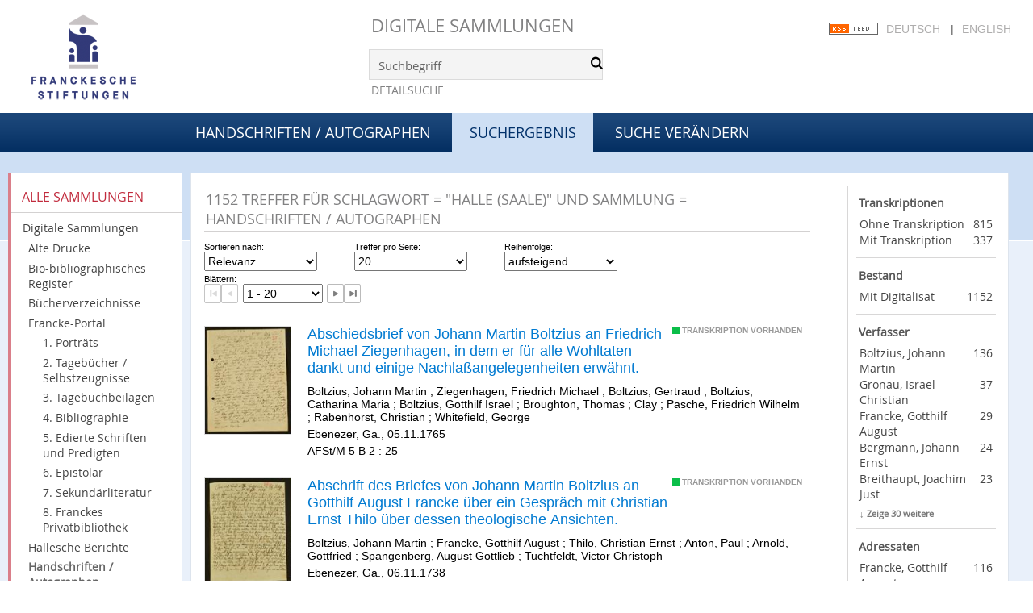

--- FILE ---
content_type: text/html;charset=utf-8
request_url: https://digital.francke-halle.de/fsha/search?operation=searchRetrieve&query=dc.subject%3D%22Halle%20(Saale)%22%20and%20vl.domain%3Dfsha%20sortBy%20dc.title%2Fasc
body_size: 12960
content:
<!DOCTYPE html>
<html lang="de"><head><title>Handschriften / Autographen / Suche Schlagwort = "Halle (Saale)" und Sammlung = Handschriften / Autographen [1-20]</title><meta http-equiv="Content-Type" content="xml; charset=UTF-8"><meta name="viewport" content="width = device-width, initial-scale = 1"><meta name="description" content="Handschriften / Autographen"><meta lang="de" content=""><link rel="shortcut icon" href="/fsha/domainimage/favicon.ico" type="image/x-icon"><link rel="alternate" type="application/rss+xml" title="Handschriften / Autographen" href="/fsha/rss"><link type="text/css" href="/css/fshal-master-balancer_front2.fsha_content.css?5205117971730470457" rel="stylesheet"><script src="/thirdparty/jquery-3.6.0.min.js">&#160;</script><script defer src="/static/scripts/main.js">&#160;</script><script defer src="/static/scripts/common.js">&#160;</script><script defer src="/static/scripts/fulltext.js">&#160;</script></head><body style="height:100%" class="bd-guest   bd-tableLayout  bd-r-fshal bd-m- bd-fsha  bd-retro bd-search bd-portal bd-nav bd-portal-searchResult bd-nav-searchResult bd-search-searchResult bd-list-rows bd-listnav"><span style="display:none" id="meta"><var id="tree">&#160;<var id="timeout" value="14400" class=" sessionsys"> </var><var id="name" value="fsha" class=" domain"> </var><var id="relativeRootDomain" value="fshal" class=" domain"> </var><var id="pathinfo" value="/fsha/search" class=" request"> </var><var id="fulldata" value="false" class=" domain"> </var><var id="search-linkDetailedsearchScope" value="domain" class=" templating"> </var><var id="class" value="search" class=" request"> </var><var id="classtype" value="portal" class=" request"> </var><var id="tab" value="searchResult" class=" request"> </var><var id="id" value="" class=" request"> </var><var id="query" value='dc.subject="Halle (Saale)" and vl.domain=fsha sortBy dc.title/asc' class=" request"> </var><var id="leftColToggled" value="false" class=" session"> </var><var id="facetFilterToggled" value="false" class=" session"> </var><var id="topheight" value="189" class=" session"> </var><var id="bottomheight" value="77" class=" session"> </var><var id="bodywidth" value="1000" class=" session"> </var><var id="centercolwidth" value="984" class=" session"> </var><var id="middlerowheight" value="720" class=" session"> </var><var id="numberOfThumbs" value="20" class=" session"> </var><var id="clientwidth" value="1000" class=" session"> </var><var id="fullScreen" value="false" class=" session"> </var><var id="staticWidth" value="false" class=" session"> </var><var id="rightcolwidth" value="0" class=" session"> </var><var id="leftcolwidth" value="226" class=" session"> </var><var id="zoomwidth" value="600" class=" session"> </var><var id="mode" value="w" class=" session"> </var><var id="initialized" value="true" class=" session"> </var><var id="sizes" value="128,1200,2000,0,1000,304,1504,504,800" class=" webcache"> </var><var id="availableZoomLevels" value="304,504,800,1000,1504,2000" class=" webcache"> </var><var id="js-toggleMobileNavi" value="None" class=" templating"> </var><var id="fullscreen-fullzoomOnly" value="false" class=" templating"> </var><var id="css-mobileMin" value="992px" class=" templating"> </var><var id="tei-on" value="false" class=" templating"> </var><var id="search-alertIfEmpty" value="true" class=" templating"> </var><var id="search-quicksearchScope" value="domain" class=" templating"> </var><var id="search-toggleListMinStructs" value="3" class=" templating"> </var><var id="search-highlightingColor" value="00808066" class=" templating"> </var><var id="layout-wrapperMargins" value="body" class=" templating"> </var><var id="layout-useMiddleContentDIV" value="true" class=" templating"> </var><var id="layout-navPortAboveMiddleContentDIV" value="false" class=" templating"> </var><var id="navPort-align" value="top" class=" templating"> </var><var id="navPort-searchTheBookInit" value="closed" class=" templating"> </var><var id="navPath-pageviewStructureResize" value="js" class=" templating"> </var><var id="layout-useLayout" value="tableLayout" class=" templating"> </var><var id="listNavigation-keepToggleState" value="false" class=" templating"> </var><var id="fullscreen-mode" value="None" class=" templating"> </var><var id="groups" value="guest" class=" user"> </var></var><var id="client" value="browser">&#160;</var><var id="guest" value="true">&#160;</var><var class="layout" id="colleft" value="searchResult,">&#160;</var><var class="layout" id="colright" value="">&#160;</var></span><table cellpadding="0" cellspacing="0" id="cont"><tr id="rowTop"><td class="tdTop" id="tdTop"><a class="screenreaders" href="#leftParts">zum Hauptmen&#252;</a><a class="screenreaders" href="#centerParts">zum Inhalt</a><header role="banner" class=""><div id="defaultTop" class="wiki wiki-top defaultTop wiki-defaultTop defaultTop ">
	<table cellpadding="0" cellspacing="0" id="topContent">
		<tr>
			<td class="header-main">
				<a class="logo" href="http://www.francke-halle.de/" title="Freundeskreis der Franckeschen Stiftungen e.V. | Franckesche Stiftungen"></a>
			</td>
			<td id="topmenu" class="topmenu">
				<h1 id="projectname"><a href="/" title="Home">Digitale Sammlungen</a></h1>
				<div id="quicksearchDiv" style="">
					<form method="get" onsubmit="return alertIfEmpty()" name="searchBox" class="searchform" id="quickSearchform" action="/fsha/search/quick"><label class="screenreaders" for="quicksearch">Schnellsuche: </label><input type="text" id="quicksearch" name="query" class="quicksearch" onfocus="this.value=''" style="" value="Suchbegriff" preset="Suchbegriff" msg="Bitte mindestens einen Suchbegriff eingeben."><button type="submit" id="quicksearchSubmit" class=" button large edge slim flat noborder searchglass"><span class="hidden">OK</span></button></form>
				</div>
				<div><a class="textlink  sel " id="searchexpert" href="/fsha/search"><span>Detailsuche</span></a></div>
				<div style="position:absolute;right:22px; top:28px;">
					<a href="/rss">
						<img alt="RSS Feed" src="/fsha/domainimage/rss.gif" style="vertical-align:text-top">
					</a>
					<span class="chooseLanguage langEls"><a class="uppercase sel">Deutsch</a><span class="sep">&#160;</span><a href="/action/changeLanguage?lang=en" class="uppercase ">English</a></span>
				</div>

			</td>
		</tr>
	</table>
</div><nav class="navPort   "><div id="navPort" class="navPort-nav navPort-search-searchResult"><span class="viewCtrl  tab-home firstCtrl tab-doc tab-nav-home" id="tab-doc-home"><a href="/fsha">Handschriften / Autographen</a></span><span class="viewCtrl_sel  tab-searchResult evenCtrl tab-nav-searchResult" id="tab-search-searchResult"><span>Suchergebnis</span></span><span class="viewCtrl  tab-searchUI lastCtrl tab-search tab-nav-searchUI" id="tab-search-searchUI"><a href="/fsha/search">Suche ver&#228;ndern</a></span><span style="font-size:0px">&#160;</span></div></nav></header></td></tr><tr class="rowMiddle" id="rowMiddle"><td><table height="100%" cellpadding="0" cellspacing="0" id="middleContent"><tr><td id="colleft" class="colleft" style="height:100%"><a class="screenreaders" name="leftParts">&#160;</a><div id="leftContent"><nav role="navigation"><section><div class="menusection domainBox"><div class="menuheader" id="menuheaderDomainbox"><div>Alle Sammlungen</div></div><div class="menubox menubox menuboxDomainbox menuboxDomainbox-tree "><a href="/" id="fshal" class="">Digitale Sammlungen</a><li class=""><ul><a class="fshal-child fsaad " href="/fsaad/nav/index/all">Alte Drucke</a></ul></li><li class=""><ul><a class="fshal-child fsbio " href="/fsbio">Bio-bibliographisches Register</a></ul></li><li class=""><ul><a class="fshal-child fshv " href="/fshv/nav/index/all">B&#252;cherverzeichnisse</a></ul></li><li class=""><ul><a class="fshal-child fsfp " href="/fsfp/nav/index/all">Francke-Portal</a><li class=""><ul><a class="fsfp-child mod1 " href="/mod1/nav/index/all">1. Portr&#228;ts</a></ul></li><li class=""><ul><a class="fsfp-child mod2 " href="/mod2/nav/index/all">2. Tageb&#252;cher / Selbstzeugnisse</a></ul></li><li class=""><ul><a class="fsfp-child mod8 " href="/mod8/nav/index/all">3. Tagebuchbeilagen</a></ul></li><li class=""><ul><a class="fsfp-child mod3 " href="/mod3/nav/index/all">4. Bibliographie</a></ul></li><li class=""><ul><a class="fsfp-child mod4 " href="/mod4/nav/index/all">5. Edierte Schriften und Predigten</a></ul></li><li class=""><ul><a class="fsfp-child mod5 " href="/mod5/nav/index/all">6. Epistolar</a></ul></li><li class=""><ul><a class="fsfp-child mod6 " href="/mod6/nav/index/all">7. Sekund&#228;rliteratur</a></ul></li><li class=""><ul><a class="fsfp-child mod7 " href="/mod7/nav/index/all">8. Franckes Privatbibliothek</a></ul></li></ul></li><li class=""><ul><a class="fshal-child fsdhm " href="/fsdhm/nav/index/all">Hallesche Berichte</a></ul></li><li class=""><ul><a class="fshal-child fsha sel " href="/fsha/nav/index/all">Handschriften / Autographen</a></ul></li><li class=""><ul><a class="fshal-child fsmaps " href="/fsmaps/nav/index/all">Karten</a></ul></li><li class=""><ul><a class="fshal-child fspz " href="/fspz">Planzeichnungen</a></ul></li></div></div></section><section><div class="menusection menusection-selectIndex"><div class="menuheader" id="menuboxSelectIndexHeader"><div>Listen</div></div><div class="menubox menubox" id="menuboxSelectIndexBox"><a class="index-all " href="/fsha/nav/index/all">Alle Titel</a><a class="index-date " href="/fsha/nav/index/date">Jahr</a><a class="index-calendar " href="/fsha/nav/index/calendar">Kalender</a><a class="index-place " href="/fsha/nav/index/place">Ort</a><a class="index-name last" href="/fsha/name/list">Personenindex</a></div></div></section><section><div class="menusection menusection-clouds"><div class="menuheader" id="menuboxCloudsHeader"><div>Clouds</div></div><div class="menubox menubox" id="menuboxCloudsBox"><a class="cloud-keyword  first" href="/fsha/nav/cloud/keyword">Schlagw&#246;rter</a><a class="cloud-place " href="/fsha/nav/cloud/place">Orte</a><a class="cloud-name " href="/fsha/nav/cloud/name">Verfasser</a><a class="cloud-date  last" href="/fsha/nav/cloud/date">Jahre</a></div></div></section></nav></div></td><td id="colmain" class="colmain" valign="top" style="height:100%"><main role="main"><img alt="" style="position:absolute;left:-9999px" id="cInfo" width="0" height="0"><div class="middleContent"><div class="listNavigation column center " id="listNavigation"><a class="screenreaders" name="listNavigation">&#160;</a><nav role="navigation"><div class="listNavBox" id="facetData"><div class="menusection ftmode" style=""><div class="menuheader menuheader-ftmode" id=""><div>Transkriptionen</div></div><div class="menubox menubox menubox-ftmode"><a name="/fsha/search" href="?&amp;query=dc.subject%3D%22Halle%20(Saale)%22%20and%20vl.domain%3Dfsha%20sortBy%20dc.title%2Fasc&amp;operation=searchRetrieve&amp;facets=ftmode%3D%22empty%22" rel="nofollow"><span class="itemCount" style="float:right"><span>815</span><span class="screenreaders">Eintr&#228;ge f&#252;r </span></span><span class="item">Ohne Transkription</span></a><a name="/fsha/search" href="?&amp;query=dc.subject%3D%22Halle%20(Saale)%22%20and%20vl.domain%3Dfsha%20sortBy%20dc.title%2Fasc&amp;operation=searchRetrieve&amp;facets=ftmode%3D%22ocr%22" rel="nofollow"><span class="itemCount" style="float:right"><span>337</span><span class="screenreaders">Eintr&#228;ge f&#252;r </span></span><span class="item">Mit Transkription</span></a></div></div><div class="menusection pagemode" style=""><div class="menuheader menuheader-pagemode" id=""><div>Bestand</div></div><div class="menubox menubox menubox-pagemode"><a name="/fsha/search" href="?&amp;query=dc.subject%3D%22Halle%20(Saale)%22%20and%20vl.domain%3Dfsha%20sortBy%20dc.title%2Fasc&amp;operation=searchRetrieve&amp;facets=pagemode%3D%22digitized%22" rel="nofollow"><span class="itemCount" style="float:right"><span>1152</span><span class="screenreaders">Eintr&#228;ge f&#252;r </span></span><span class="item">Mit Digitalisat</span></a></div></div><div class="menusection name.aut" style=""><div class="menuheader menuheader-name.aut" id=""><div>Verfasser</div></div><div class="menubox menubox menubox-name.aut"><a name="/fsha/search" href="?&amp;query=dc.subject%3D%22Halle%20(Saale)%22%20and%20vl.domain%3Dfsha%20sortBy%20dc.title%2Fasc&amp;operation=searchRetrieve&amp;facets=name.aut%3D%22Boltzius%2C%20Johann%20Martin%22" rel="nofollow"><span class="itemCount" style="float:right"><span>136</span><span class="screenreaders">Eintr&#228;ge f&#252;r </span></span><span class="item">Boltzius, Johann Martin</span></a><a name="/fsha/search" href="?&amp;query=dc.subject%3D%22Halle%20(Saale)%22%20and%20vl.domain%3Dfsha%20sortBy%20dc.title%2Fasc&amp;operation=searchRetrieve&amp;facets=name.aut%3D%22Gronau%2C%20Israel%20Christian%22" rel="nofollow"><span class="itemCount" style="float:right"><span>37</span><span class="screenreaders">Eintr&#228;ge f&#252;r </span></span><span class="item">Gronau, Israel Christian</span></a><a name="/fsha/search" href="?&amp;query=dc.subject%3D%22Halle%20(Saale)%22%20and%20vl.domain%3Dfsha%20sortBy%20dc.title%2Fasc&amp;operation=searchRetrieve&amp;facets=name.aut%3D%22Francke%2C%20Gotthilf%20August%22" rel="nofollow"><span class="itemCount" style="float:right"><span>29</span><span class="screenreaders">Eintr&#228;ge f&#252;r </span></span><span class="item">Francke, Gotthilf August</span></a><a name="/fsha/search" href="?&amp;query=dc.subject%3D%22Halle%20(Saale)%22%20and%20vl.domain%3Dfsha%20sortBy%20dc.title%2Fasc&amp;operation=searchRetrieve&amp;facets=name.aut%3D%22Bergmann%2C%20Johann%20Ernst%22" rel="nofollow"><span class="itemCount" style="float:right"><span>24</span><span class="screenreaders">Eintr&#228;ge f&#252;r </span></span><span class="item">Bergmann, Johann Ernst</span></a><a name="/fsha/search" href="?&amp;query=dc.subject%3D%22Halle%20(Saale)%22%20and%20vl.domain%3Dfsha%20sortBy%20dc.title%2Fasc&amp;operation=searchRetrieve&amp;facets=name.aut%3D%22Breithaupt%2C%20Joachim%20Just%22" rel="nofollow"><span class="itemCount" style="float:right"><span>23</span><span class="screenreaders">Eintr&#228;ge f&#252;r </span></span><span class="item">Breithaupt, Joachim Just</span></a><a name="/fsha/search" href="?&amp;query=dc.subject%3D%22Halle%20(Saale)%22%20and%20vl.domain%3Dfsha%20sortBy%20dc.title%2Fasc&amp;operation=searchRetrieve&amp;facets=name.aut%3D%22Muhlenberg%2C%20Henry%20Melchior%22" class="toggled-facetitems" rel="nofollow"><span class="itemCount" style="float:right"><span>17</span><span class="screenreaders">Eintr&#228;ge f&#252;r </span></span><span class="item">Muhlenberg, Henry Melchior</span></a><a name="/fsha/search" href="?&amp;query=dc.subject%3D%22Halle%20(Saale)%22%20and%20vl.domain%3Dfsha%20sortBy%20dc.title%2Fasc&amp;operation=searchRetrieve&amp;facets=name.aut%3D%22Keferstein%2C%20Christian%22" class="toggled-facetitems" rel="nofollow"><span class="itemCount" style="float:right"><span>15</span><span class="screenreaders">Eintr&#228;ge f&#252;r </span></span><span class="item">Keferstein, Christian</span></a><a name="/fsha/search" href="?&amp;query=dc.subject%3D%22Halle%20(Saale)%22%20and%20vl.domain%3Dfsha%20sortBy%20dc.title%2Fasc&amp;operation=searchRetrieve&amp;facets=name.aut%3D%22Francke%2C%20August%20Hermann%22" class="toggled-facetitems" rel="nofollow"><span class="itemCount" style="float:right"><span>13</span><span class="screenreaders">Eintr&#228;ge f&#252;r </span></span><span class="item">Francke, August Hermann</span></a><a name="/fsha/search" href="?&amp;query=dc.subject%3D%22Halle%20(Saale)%22%20and%20vl.domain%3Dfsha%20sortBy%20dc.title%2Fasc&amp;operation=searchRetrieve&amp;facets=name.aut%3D%22Elers%2C%20Heinrich%20Julius%22" class="toggled-facetitems" rel="nofollow"><span class="itemCount" style="float:right"><span>12</span><span class="screenreaders">Eintr&#228;ge f&#252;r </span></span><span class="item">Elers, Heinrich Julius</span></a><a name="/fsha/search" href="?&amp;query=dc.subject%3D%22Halle%20(Saale)%22%20and%20vl.domain%3Dfsha%20sortBy%20dc.title%2Fasc&amp;operation=searchRetrieve&amp;facets=name.aut%3D%22Niemeyer%2C%20August%20Hermann%22" class="toggled-facetitems" rel="nofollow"><span class="itemCount" style="float:right"><span>12</span><span class="screenreaders">Eintr&#228;ge f&#252;r </span></span><span class="item">Niemeyer, August Hermann</span></a><a name="/fsha/search" href="?&amp;query=dc.subject%3D%22Halle%20(Saale)%22%20and%20vl.domain%3Dfsha%20sortBy%20dc.title%2Fasc&amp;operation=searchRetrieve&amp;facets=name.aut%3D%22Lemke%2C%20Hermann%20Heinrich%22" class="toggled-facetitems" rel="nofollow"><span class="itemCount" style="float:right"><span>10</span><span class="screenreaders">Eintr&#228;ge f&#252;r </span></span><span class="item">Lemke, Hermann Heinrich</span></a><a name="/fsha/search" href="?&amp;query=dc.subject%3D%22Halle%20(Saale)%22%20and%20vl.domain%3Dfsha%20sortBy%20dc.title%2Fasc&amp;operation=searchRetrieve&amp;facets=name.aut%3D%22Schultze%2C%20Benjamin%22" class="toggled-facetitems" rel="nofollow"><span class="itemCount" style="float:right"><span>8</span><span class="screenreaders">Eintr&#228;ge f&#252;r </span></span><span class="item">Schultze, Benjamin</span></a><a name="/fsha/search" href="?&amp;query=dc.subject%3D%22Halle%20(Saale)%22%20and%20vl.domain%3Dfsha%20sortBy%20dc.title%2Fasc&amp;operation=searchRetrieve&amp;facets=name.aut%3D%22H%C3%BCttemann%2C%20Georg%20Heinrich%20Conrad%22" class="toggled-facetitems" rel="nofollow"><span class="itemCount" style="float:right"><span>7</span><span class="screenreaders">Eintr&#228;ge f&#252;r </span></span><span class="item">H&#252;ttemann, Georg Heinrich Conrad</span></a><a name="/fsha/search" href="?&amp;query=dc.subject%3D%22Halle%20(Saale)%22%20and%20vl.domain%3Dfsha%20sortBy%20dc.title%2Fasc&amp;operation=searchRetrieve&amp;facets=name.aut%3D%22Ludolf%2C%20Heinrich%20Wilhelm%22" class="toggled-facetitems" rel="nofollow"><span class="itemCount" style="float:right"><span>7</span><span class="screenreaders">Eintr&#228;ge f&#252;r </span></span><span class="item">Ludolf, Heinrich Wilhelm</span></a><a name="/fsha/search" href="?&amp;query=dc.subject%3D%22Halle%20(Saale)%22%20and%20vl.domain%3Dfsha%20sortBy%20dc.title%2Fasc&amp;operation=searchRetrieve&amp;facets=name.aut%3D%22Widmann%2C%20Johann%20Georg%22" class="toggled-facetitems" rel="nofollow"><span class="itemCount" style="float:right"><span>7</span><span class="screenreaders">Eintr&#228;ge f&#252;r </span></span><span class="item">Widmann, Johann Georg</span></a><a name="/fsha/search" href="?&amp;query=dc.subject%3D%22Halle%20(Saale)%22%20and%20vl.domain%3Dfsha%20sortBy%20dc.title%2Fasc&amp;operation=searchRetrieve&amp;facets=name.aut%3D%22Fabricius%2C%20Johann%20Philipp%22" class="toggled-facetitems" rel="nofollow"><span class="itemCount" style="float:right"><span>6</span><span class="screenreaders">Eintr&#228;ge f&#252;r </span></span><span class="item">Fabricius, Johann Philipp</span></a><a name="/fsha/search" href="?&amp;query=dc.subject%3D%22Halle%20(Saale)%22%20and%20vl.domain%3Dfsha%20sortBy%20dc.title%2Fasc&amp;operation=searchRetrieve&amp;facets=name.aut%3D%22Freyer%2C%20Hieronymus%22" class="toggled-facetitems" rel="nofollow"><span class="itemCount" style="float:right"><span>6</span><span class="screenreaders">Eintr&#228;ge f&#252;r </span></span><span class="item">Freyer, Hieronymus</span></a><a name="/fsha/search" href="?&amp;query=dc.subject%3D%22Halle%20(Saale)%22%20and%20vl.domain%3Dfsha%20sortBy%20dc.title%2Fasc&amp;operation=searchRetrieve&amp;facets=name.aut%3D%22Freylinghausen%2C%20Johann%20Anastasius%22" class="toggled-facetitems" rel="nofollow"><span class="itemCount" style="float:right"><span>6</span><span class="screenreaders">Eintr&#228;ge f&#252;r </span></span><span class="item">Freylinghausen, Johann Anastasius</span></a><a name="/fsha/search" href="?&amp;query=dc.subject%3D%22Halle%20(Saale)%22%20and%20vl.domain%3Dfsha%20sortBy%20dc.title%2Fasc&amp;operation=searchRetrieve&amp;facets=name.aut%3D%22Neubauer%2C%20Georg%20Heinrich%22" class="toggled-facetitems" rel="nofollow"><span class="itemCount" style="float:right"><span>6</span><span class="screenreaders">Eintr&#228;ge f&#252;r </span></span><span class="item">Neubauer, Georg Heinrich</span></a><a name="/fsha/search" href="?&amp;query=dc.subject%3D%22Halle%20(Saale)%22%20and%20vl.domain%3Dfsha%20sortBy%20dc.title%2Fasc&amp;operation=searchRetrieve&amp;facets=name.aut%3D%22Klein%2C%20Jacob%22" class="toggled-facetitems" rel="nofollow"><span class="itemCount" style="float:right"><span>5</span><span class="screenreaders">Eintr&#228;ge f&#252;r </span></span><span class="item">Klein, Jacob</span></a><a name="/fsha/search" href="?&amp;query=dc.subject%3D%22Halle%20(Saale)%22%20and%20vl.domain%3Dfsha%20sortBy%20dc.title%2Fasc&amp;operation=searchRetrieve&amp;facets=name.aut%3D%22Kohlhoff%2C%20Johann%20Balthasar%22" class="toggled-facetitems" rel="nofollow"><span class="itemCount" style="float:right"><span>5</span><span class="screenreaders">Eintr&#228;ge f&#252;r </span></span><span class="item">Kohlhoff, Johann Balthasar</span></a><a name="/fsha/search" href="?&amp;query=dc.subject%3D%22Halle%20(Saale)%22%20and%20vl.domain%3Dfsha%20sortBy%20dc.title%2Fasc&amp;operation=searchRetrieve&amp;facets=name.aut%3D%22Milde%2C%20Heinrich%22" class="toggled-facetitems" rel="nofollow"><span class="itemCount" style="float:right"><span>5</span><span class="screenreaders">Eintr&#228;ge f&#252;r </span></span><span class="item">Milde, Heinrich</span></a><a name="/fsha/search" href="?&amp;query=dc.subject%3D%22Halle%20(Saale)%22%20and%20vl.domain%3Dfsha%20sortBy%20dc.title%2Fasc&amp;operation=searchRetrieve&amp;facets=name.aut%3D%22Schwartz%2C%20Christian%20Friedrich%22" class="toggled-facetitems" rel="nofollow"><span class="itemCount" style="float:right"><span>5</span><span class="screenreaders">Eintr&#228;ge f&#252;r </span></span><span class="item">Schwartz, Christian Friedrich</span></a><a name="/fsha/search" href="?&amp;query=dc.subject%3D%22Halle%20(Saale)%22%20and%20vl.domain%3Dfsha%20sortBy%20dc.title%2Fasc&amp;operation=searchRetrieve&amp;facets=name.aut%3D%22Tholuck%2C%20August%22" class="toggled-facetitems" rel="nofollow"><span class="itemCount" style="float:right"><span>5</span><span class="screenreaders">Eintr&#228;ge f&#252;r </span></span><span class="item">Tholuck, August</span></a><a name="/fsha/search" href="?&amp;query=dc.subject%3D%22Halle%20(Saale)%22%20and%20vl.domain%3Dfsha%20sortBy%20dc.title%2Fasc&amp;operation=searchRetrieve&amp;facets=name.aut%3D%22Triebner%2C%20Christoph%20Friedrich%22" class="toggled-facetitems" rel="nofollow"><span class="itemCount" style="float:right"><span>5</span><span class="screenreaders">Eintr&#228;ge f&#252;r </span></span><span class="item">Triebner, Christoph Friedrich</span></a><a name="/fsha/search" href="?&amp;query=dc.subject%3D%22Halle%20(Saale)%22%20and%20vl.domain%3Dfsha%20sortBy%20dc.title%2Fasc&amp;operation=searchRetrieve&amp;facets=name.aut%3D%22Worm%2C%20Andreas%22" class="toggled-facetitems" rel="nofollow"><span class="itemCount" style="float:right"><span>5</span><span class="screenreaders">Eintr&#228;ge f&#252;r </span></span><span class="item">Worm, Andreas</span></a><a name="/fsha/search" href="?&amp;query=dc.subject%3D%22Halle%20(Saale)%22%20and%20vl.domain%3Dfsha%20sortBy%20dc.title%2Fasc&amp;operation=searchRetrieve&amp;facets=name.aut%3D%22Zeglin%2C%20Daniel%22" class="toggled-facetitems" rel="nofollow"><span class="itemCount" style="float:right"><span>5</span><span class="screenreaders">Eintr&#228;ge f&#252;r </span></span><span class="item">Zeglin, Daniel</span></a><a name="/fsha/search" href="?&amp;query=dc.subject%3D%22Halle%20(Saale)%22%20and%20vl.domain%3Dfsha%20sortBy%20dc.title%2Fasc&amp;operation=searchRetrieve&amp;facets=name.aut%3D%22Anton%2C%20Paul%22" class="toggled-facetitems" rel="nofollow"><span class="itemCount" style="float:right"><span>4</span><span class="screenreaders">Eintr&#228;ge f&#252;r </span></span><span class="item">Anton, Paul</span></a><a name="/fsha/search" href="?&amp;query=dc.subject%3D%22Halle%20(Saale)%22%20and%20vl.domain%3Dfsha%20sortBy%20dc.title%2Fasc&amp;operation=searchRetrieve&amp;facets=name.aut%3D%22Breithaupt%2C%20Johann%20Christian%22" class="toggled-facetitems" rel="nofollow"><span class="itemCount" style="float:right"><span>4</span><span class="screenreaders">Eintr&#228;ge f&#252;r </span></span><span class="item">Breithaupt, Johann Christian</span></a><a name="/fsha/search" href="?&amp;query=dc.subject%3D%22Halle%20(Saale)%22%20and%20vl.domain%3Dfsha%20sortBy%20dc.title%2Fasc&amp;operation=searchRetrieve&amp;facets=name.aut%3D%22B%C3%B6hm%2C%20Anton%20Wilhelm%22" class="toggled-facetitems" rel="nofollow"><span class="itemCount" style="float:right"><span>4</span><span class="screenreaders">Eintr&#228;ge f&#252;r </span></span><span class="item">B&#246;hm, Anton Wilhelm</span></a><a name="/fsha/search" href="?&amp;query=dc.subject%3D%22Halle%20(Saale)%22%20and%20vl.domain%3Dfsha%20sortBy%20dc.title%2Fasc&amp;operation=searchRetrieve&amp;facets=name.aut%3D%22Maemminger%2C%20Paul%22" class="toggled-facetitems" rel="nofollow"><span class="itemCount" style="float:right"><span>4</span><span class="screenreaders">Eintr&#228;ge f&#252;r </span></span><span class="item">Maemminger, Paul</span></a><a name="/fsha/search" href="?&amp;query=dc.subject%3D%22Halle%20(Saale)%22%20and%20vl.domain%3Dfsha%20sortBy%20dc.title%2Fasc&amp;operation=searchRetrieve&amp;facets=name.aut%3D%22Manitius%2C%20Johann%20Andreas%22" class="toggled-facetitems" rel="nofollow"><span class="itemCount" style="float:right"><span>4</span><span class="screenreaders">Eintr&#228;ge f&#252;r </span></span><span class="item">Manitius, Johann Andreas</span></a><a name="/fsha/search" href="?&amp;query=dc.subject%3D%22Halle%20(Saale)%22%20and%20vl.domain%3Dfsha%20sortBy%20dc.title%2Fasc&amp;operation=searchRetrieve&amp;facets=name.aut%3D%22Petermann%2C%20Georg%22" class="toggled-facetitems" rel="nofollow"><span class="itemCount" style="float:right"><span>4</span><span class="screenreaders">Eintr&#228;ge f&#252;r </span></span><span class="item">Petermann, Georg</span></a><a name="/fsha/search" href="?&amp;query=dc.subject%3D%22Halle%20(Saale)%22%20and%20vl.domain%3Dfsha%20sortBy%20dc.title%2Fasc&amp;operation=searchRetrieve&amp;facets=name.aut%3D%22Poltzenhagen%2C%20David%22" class="toggled-facetitems" rel="nofollow"><span class="itemCount" style="float:right"><span>4</span><span class="screenreaders">Eintr&#228;ge f&#252;r </span></span><span class="item">Poltzenhagen, David</span></a><a name="/fsha/search" href="?&amp;query=dc.subject%3D%22Halle%20(Saale)%22%20and%20vl.domain%3Dfsha%20sortBy%20dc.title%2Fasc&amp;operation=searchRetrieve&amp;facets=name.aut%3D%22Silchm%C3%BCller%2C%20Johann%20Christoph%22" class="toggled-facetitems" rel="nofollow"><span class="itemCount" style="float:right"><span>4</span><span class="screenreaders">Eintr&#228;ge f&#252;r </span></span><span class="item">Silchm&#252;ller, Johann Christoph</span></a></div><a class="toggle-facetitems toggle-facetitems-name.aut expand-facetitems">Zeige 30 weitere</a><a class="toggle-facetitems reduce-facetitems" style="display:none">Zeige erste 5</a></div><div class="menusection name.rcp" style=""><div class="menuheader menuheader-name.rcp" id=""><div>Adressaten</div></div><div class="menubox menubox menubox-name.rcp"><a name="/fsha/search" href="?&amp;query=dc.subject%3D%22Halle%20(Saale)%22%20and%20vl.domain%3Dfsha%20sortBy%20dc.title%2Fasc&amp;operation=searchRetrieve&amp;facets=name.rcp%3D%22Francke%2C%20Gotthilf%20August%22" rel="nofollow"><span class="itemCount" style="float:right"><span>116</span><span class="screenreaders">Eintr&#228;ge f&#252;r </span></span><span class="item">Francke, Gotthilf August</span></a><a name="/fsha/search" href="?&amp;query=dc.subject%3D%22Halle%20(Saale)%22%20and%20vl.domain%3Dfsha%20sortBy%20dc.title%2Fasc&amp;operation=searchRetrieve&amp;facets=name.rcp%3D%22Francke%2C%20August%20Hermann%22" rel="nofollow"><span class="itemCount" style="float:right"><span>35</span><span class="screenreaders">Eintr&#228;ge f&#252;r </span></span><span class="item">Francke, August Hermann</span></a><a name="/fsha/search" href="?&amp;query=dc.subject%3D%22Halle%20(Saale)%22%20and%20vl.domain%3Dfsha%20sortBy%20dc.title%2Fasc&amp;operation=searchRetrieve&amp;facets=name.rcp%3D%22Spener%2C%20Philipp%20Jakob%22" rel="nofollow"><span class="itemCount" style="float:right"><span>24</span><span class="screenreaders">Eintr&#228;ge f&#252;r </span></span><span class="item">Spener, Philipp Jakob</span></a><a name="/fsha/search" href="?&amp;query=dc.subject%3D%22Halle%20(Saale)%22%20and%20vl.domain%3Dfsha%20sortBy%20dc.title%2Fasc&amp;operation=searchRetrieve&amp;facets=name.rcp%3D%22Fabricius%2C%20Sebastian%20Andreas%22" rel="nofollow"><span class="itemCount" style="float:right"><span>10</span><span class="screenreaders">Eintr&#228;ge f&#252;r </span></span><span class="item">Fabricius, Sebastian Andreas</span></a><a name="/fsha/search" href="?&amp;query=dc.subject%3D%22Halle%20(Saale)%22%20and%20vl.domain%3Dfsha%20sortBy%20dc.title%2Fasc&amp;operation=searchRetrieve&amp;facets=name.rcp%3D%22Ziegenhagen%2C%20Friedrich%20Michael%22" rel="nofollow"><span class="itemCount" style="float:right"><span>10</span><span class="screenreaders">Eintr&#228;ge f&#252;r </span></span><span class="item">Ziegenhagen, Friedrich Michael</span></a><a name="/fsha/search" href="?&amp;query=dc.subject%3D%22Halle%20(Saale)%22%20and%20vl.domain%3Dfsha%20sortBy%20dc.title%2Fasc&amp;operation=searchRetrieve&amp;facets=name.rcp%3D%22Nebe%2C%20Johann%20Friedrich%22" class="toggled-facetitems" rel="nofollow"><span class="itemCount" style="float:right"><span>8</span><span class="screenreaders">Eintr&#228;ge f&#252;r </span></span><span class="item">Nebe, Johann Friedrich</span></a><a name="/fsha/search" href="?&amp;query=dc.subject%3D%22Halle%20(Saale)%22%20and%20vl.domain%3Dfsha%20sortBy%20dc.title%2Fasc&amp;operation=searchRetrieve&amp;facets=name.rcp%3D%22Steinbart%2C%20Johann%20Christian%22" class="toggled-facetitems" rel="nofollow"><span class="itemCount" style="float:right"><span>8</span><span class="screenreaders">Eintr&#228;ge f&#252;r </span></span><span class="item">Steinbart, Johann Christian</span></a><a name="/fsha/search" href="?&amp;query=dc.subject%3D%22Halle%20(Saale)%22%20and%20vl.domain%3Dfsha%20sortBy%20dc.title%2Fasc&amp;operation=searchRetrieve&amp;facets=name.rcp%3D%22Knapp%2C%20Georg%20Christian%22" class="toggled-facetitems" rel="nofollow"><span class="itemCount" style="float:right"><span>6</span><span class="screenreaders">Eintr&#228;ge f&#252;r </span></span><span class="item">Knapp, Georg Christian</span></a><a name="/fsha/search" href="?&amp;query=dc.subject%3D%22Halle%20(Saale)%22%20and%20vl.domain%3Dfsha%20sortBy%20dc.title%2Fasc&amp;operation=searchRetrieve&amp;facets=name.rcp%3D%22Neubauer%2C%20Georg%20Heinrich%22" class="toggled-facetitems" rel="nofollow"><span class="itemCount" style="float:right"><span>6</span><span class="screenreaders">Eintr&#228;ge f&#252;r </span></span><span class="item">Neubauer, Georg Heinrich</span></a><a name="/fsha/search" href="?&amp;query=dc.subject%3D%22Halle%20(Saale)%22%20and%20vl.domain%3Dfsha%20sortBy%20dc.title%2Fasc&amp;operation=searchRetrieve&amp;facets=name.rcp%3D%22Albin%2C%20Samuel%20Theodor%22" class="toggled-facetitems" rel="nofollow"><span class="itemCount" style="float:right"><span>5</span><span class="screenreaders">Eintr&#228;ge f&#252;r </span></span><span class="item">Albin, Samuel Theodor</span></a><a name="/fsha/search" href="?&amp;query=dc.subject%3D%22Halle%20(Saale)%22%20and%20vl.domain%3Dfsha%20sortBy%20dc.title%2Fasc&amp;operation=searchRetrieve&amp;facets=name.rcp%3D%22Schulze%2C%20Johann%20Ludwig%22" class="toggled-facetitems" rel="nofollow"><span class="itemCount" style="float:right"><span>5</span><span class="screenreaders">Eintr&#228;ge f&#252;r </span></span><span class="item">Schulze, Johann Ludwig</span></a><a name="/fsha/search" href="?&amp;query=dc.subject%3D%22Halle%20(Saale)%22%20and%20vl.domain%3Dfsha%20sortBy%20dc.title%2Fasc&amp;operation=searchRetrieve&amp;facets=name.rcp%3D%22Lemke%2C%20Hermann%20Heinrich%22" class="toggled-facetitems" rel="nofollow"><span class="itemCount" style="float:right"><span>3</span><span class="screenreaders">Eintr&#228;ge f&#252;r </span></span><span class="item">Lemke, Hermann Heinrich</span></a><a name="/fsha/search" href="?&amp;query=dc.subject%3D%22Halle%20(Saale)%22%20and%20vl.domain%3Dfsha%20sortBy%20dc.title%2Fasc&amp;operation=searchRetrieve&amp;facets=name.rcp%3D%22Steinbart%2C%20Gotthilf%20Samuel%22" class="toggled-facetitems" rel="nofollow"><span class="itemCount" style="float:right"><span>3</span><span class="screenreaders">Eintr&#228;ge f&#252;r </span></span><span class="item">Steinbart, Gotthilf Samuel</span></a><a name="/fsha/search" href="?&amp;query=dc.subject%3D%22Halle%20(Saale)%22%20and%20vl.domain%3Dfsha%20sortBy%20dc.title%2Fasc&amp;operation=searchRetrieve&amp;facets=name.rcp%3D%22Boltzius%2C%20Eva%20Rosina%22" class="toggled-facetitems" rel="nofollow"><span class="itemCount" style="float:right"><span>2</span><span class="screenreaders">Eintr&#228;ge f&#252;r </span></span><span class="item">Boltzius, Eva Rosina</span></a><a name="/fsha/search" href="?&amp;query=dc.subject%3D%22Halle%20(Saale)%22%20and%20vl.domain%3Dfsha%20sortBy%20dc.title%2Fasc&amp;operation=searchRetrieve&amp;facets=name.rcp%3D%22Canstein%2C%20Carl%20Hildebrand%20von%22" class="toggled-facetitems" rel="nofollow"><span class="itemCount" style="float:right"><span>2</span><span class="screenreaders">Eintr&#228;ge f&#252;r </span></span><span class="item">Canstein, Carl Hildebrand von</span></a><a name="/fsha/search" href="?&amp;query=dc.subject%3D%22Halle%20(Saale)%22%20and%20vl.domain%3Dfsha%20sortBy%20dc.title%2Fasc&amp;operation=searchRetrieve&amp;facets=name.rcp%3D%22Elers%2C%20Heinrich%20Julius%22" class="toggled-facetitems" rel="nofollow"><span class="itemCount" style="float:right"><span>2</span><span class="screenreaders">Eintr&#228;ge f&#252;r </span></span><span class="item">Elers, Heinrich Julius</span></a><a name="/fsha/search" href="?&amp;query=dc.subject%3D%22Halle%20(Saale)%22%20and%20vl.domain%3Dfsha%20sortBy%20dc.title%2Fasc&amp;operation=searchRetrieve&amp;facets=name.rcp%3D%22Freylinghausen%2C%20Gottlieb%20Anastasius%22" class="toggled-facetitems" rel="nofollow"><span class="itemCount" style="float:right"><span>2</span><span class="screenreaders">Eintr&#228;ge f&#252;r </span></span><span class="item">Freylinghausen, Gottlieb Anastasius</span></a><a name="/fsha/search" href="?&amp;query=dc.subject%3D%22Halle%20(Saale)%22%20and%20vl.domain%3Dfsha%20sortBy%20dc.title%2Fasc&amp;operation=searchRetrieve&amp;facets=name.rcp%3D%22Freylinghausen%2C%20Johann%20Anastasius%22" class="toggled-facetitems" rel="nofollow"><span class="itemCount" style="float:right"><span>2</span><span class="screenreaders">Eintr&#228;ge f&#252;r </span></span><span class="item">Freylinghausen, Johann Anastasius</span></a><a name="/fsha/search" href="?&amp;query=dc.subject%3D%22Halle%20(Saale)%22%20and%20vl.domain%3Dfsha%20sortBy%20dc.title%2Fasc&amp;operation=searchRetrieve&amp;facets=name.rcp%3D%22Leichner%2C%20Johann%20Justus%20Theodor%22" class="toggled-facetitems" rel="nofollow"><span class="itemCount" style="float:right"><span>2</span><span class="screenreaders">Eintr&#228;ge f&#252;r </span></span><span class="item">Leichner, Johann Justus Theodor</span></a><a name="/fsha/search" href="?&amp;query=dc.subject%3D%22Halle%20(Saale)%22%20and%20vl.domain%3Dfsha%20sortBy%20dc.title%2Fasc&amp;operation=searchRetrieve&amp;facets=name.rcp%3D%22Majer%2C%20Johann%20August%22" class="toggled-facetitems" rel="nofollow"><span class="itemCount" style="float:right"><span>2</span><span class="screenreaders">Eintr&#228;ge f&#252;r </span></span><span class="item">Majer, Johann August</span></a><a name="/fsha/search" href="?&amp;query=dc.subject%3D%22Halle%20(Saale)%22%20and%20vl.domain%3Dfsha%20sortBy%20dc.title%2Fasc&amp;operation=searchRetrieve&amp;facets=name.rcp%3D%22Menu%20von%20Minutoli%2C%20Heinrich%22" class="toggled-facetitems" rel="nofollow"><span class="itemCount" style="float:right"><span>2</span><span class="screenreaders">Eintr&#228;ge f&#252;r </span></span><span class="item">Menu von Minutoli, Heinrich</span></a><a name="/fsha/search" href="?&amp;query=dc.subject%3D%22Halle%20(Saale)%22%20and%20vl.domain%3Dfsha%20sortBy%20dc.title%2Fasc&amp;operation=searchRetrieve&amp;facets=name.rcp%3D%22Rabenhorst%2C%20Christian%22" class="toggled-facetitems" rel="nofollow"><span class="itemCount" style="float:right"><span>2</span><span class="screenreaders">Eintr&#228;ge f&#252;r </span></span><span class="item">Rabenhorst, Christian</span></a><a name="/fsha/search" href="?&amp;query=dc.subject%3D%22Halle%20(Saale)%22%20and%20vl.domain%3Dfsha%20sortBy%20dc.title%2Fasc&amp;operation=searchRetrieve&amp;facets=name.rcp%3D%22Stoppelberg%2C%20Gottlieb%20Friedrich%22" class="toggled-facetitems" rel="nofollow"><span class="itemCount" style="float:right"><span>2</span><span class="screenreaders">Eintr&#228;ge f&#252;r </span></span><span class="item">Stoppelberg, Gottlieb Friedrich</span></a><a name="/fsha/search" href="?&amp;query=dc.subject%3D%22Halle%20(Saale)%22%20and%20vl.domain%3Dfsha%20sortBy%20dc.title%2Fasc&amp;operation=searchRetrieve&amp;facets=name.rcp%3D%22Urlsperger%2C%20Samuel%22" class="toggled-facetitems" rel="nofollow"><span class="itemCount" style="float:right"><span>2</span><span class="screenreaders">Eintr&#228;ge f&#252;r </span></span><span class="item">Urlsperger, Samuel</span></a><a name="/fsha/search" href="?&amp;query=dc.subject%3D%22Halle%20(Saale)%22%20and%20vl.domain%3Dfsha%20sortBy%20dc.title%2Fasc&amp;operation=searchRetrieve&amp;facets=name.rcp%3D%22Bou%C3%A9%2C%20Ami%22" class="toggled-facetitems" rel="nofollow"><span class="itemCount" style="float:right"><span>1</span><span class="screenreaders">Eintr&#228;ge f&#252;r </span></span><span class="item">Bou&#233;, Ami</span></a><a name="/fsha/search" href="?&amp;query=dc.subject%3D%22Halle%20(Saale)%22%20and%20vl.domain%3Dfsha%20sortBy%20dc.title%2Fasc&amp;operation=searchRetrieve&amp;facets=name.rcp%3D%22Hausmann%2C%20Johann%20Friedrich%20Ludwig%22" class="toggled-facetitems" rel="nofollow"><span class="itemCount" style="float:right"><span>1</span><span class="screenreaders">Eintr&#228;ge f&#252;r </span></span><span class="item">Hausmann, Johann Friedrich Ludwig</span></a><a name="/fsha/search" href="?&amp;query=dc.subject%3D%22Halle%20(Saale)%22%20and%20vl.domain%3Dfsha%20sortBy%20dc.title%2Fasc&amp;operation=searchRetrieve&amp;facets=name.rcp%3D%22Hempel%2C%20Johann%20Michael%22" class="toggled-facetitems" rel="nofollow"><span class="itemCount" style="float:right"><span>1</span><span class="screenreaders">Eintr&#228;ge f&#252;r </span></span><span class="item">Hempel, Johann Michael</span></a><a name="/fsha/search" href="?&amp;query=dc.subject%3D%22Halle%20(Saale)%22%20and%20vl.domain%3Dfsha%20sortBy%20dc.title%2Fasc&amp;operation=searchRetrieve&amp;facets=name.rcp%3D%22Herrnschmidt%2C%20Johann%20Daniel%22" class="toggled-facetitems" rel="nofollow"><span class="itemCount" style="float:right"><span>1</span><span class="screenreaders">Eintr&#228;ge f&#252;r </span></span><span class="item">Herrnschmidt, Johann Daniel</span></a><a name="/fsha/search" href="?&amp;query=dc.subject%3D%22Halle%20(Saale)%22%20and%20vl.domain%3Dfsha%20sortBy%20dc.title%2Fasc&amp;operation=searchRetrieve&amp;facets=name.rcp%3D%22Johann%2C%20%C3%96sterreich%2C%20Erzherzog%22" class="toggled-facetitems" rel="nofollow"><span class="itemCount" style="float:right"><span>1</span><span class="screenreaders">Eintr&#228;ge f&#252;r </span></span><span class="item">Johann, &#214;sterreich, Erzherzog</span></a><a name="/fsha/search" href="?&amp;query=dc.subject%3D%22Halle%20(Saale)%22%20and%20vl.domain%3Dfsha%20sortBy%20dc.title%2Fasc&amp;operation=searchRetrieve&amp;facets=name.rcp%3D%22Kamptz%2C%20Karl%20Albert%20von%22" class="toggled-facetitems" rel="nofollow"><span class="itemCount" style="float:right"><span>1</span><span class="screenreaders">Eintr&#228;ge f&#252;r </span></span><span class="item">Kamptz, Karl Albert von</span></a><a name="/fsha/search" href="?&amp;query=dc.subject%3D%22Halle%20(Saale)%22%20and%20vl.domain%3Dfsha%20sortBy%20dc.title%2Fasc&amp;operation=searchRetrieve&amp;facets=name.rcp%3D%22Keferstein%2C%20Christian%22" class="toggled-facetitems" rel="nofollow"><span class="itemCount" style="float:right"><span>1</span><span class="screenreaders">Eintr&#228;ge f&#252;r </span></span><span class="item">Keferstein, Christian</span></a><a name="/fsha/search" href="?&amp;query=dc.subject%3D%22Halle%20(Saale)%22%20and%20vl.domain%3Dfsha%20sortBy%20dc.title%2Fasc&amp;operation=searchRetrieve&amp;facets=name.rcp%3D%22Lange%2C%20Joachim%22" class="toggled-facetitems" rel="nofollow"><span class="itemCount" style="float:right"><span>1</span><span class="screenreaders">Eintr&#228;ge f&#252;r </span></span><span class="item">Lange, Joachim</span></a><a name="/fsha/search" href="?&amp;query=dc.subject%3D%22Halle%20(Saale)%22%20and%20vl.domain%3Dfsha%20sortBy%20dc.title%2Fasc&amp;operation=searchRetrieve&amp;facets=name.rcp%3D%22Niemeyer%2C%20August%20Hermann%22" class="toggled-facetitems" rel="nofollow"><span class="itemCount" style="float:right"><span>1</span><span class="screenreaders">Eintr&#228;ge f&#252;r </span></span><span class="item">Niemeyer, August Hermann</span></a><a name="/fsha/search" href="?&amp;query=dc.subject%3D%22Halle%20(Saale)%22%20and%20vl.domain%3Dfsha%20sortBy%20dc.title%2Fasc&amp;operation=searchRetrieve&amp;facets=name.rcp%3D%22Schultz-Schultzenstein%2C%20Karl%20Heinrich%22" class="toggled-facetitems" rel="nofollow"><span class="itemCount" style="float:right"><span>1</span><span class="screenreaders">Eintr&#228;ge f&#252;r </span></span><span class="item">Schultz-Schultzenstein, Karl Heinrich</span></a><a name="/fsha/search" href="?&amp;query=dc.subject%3D%22Halle%20(Saale)%22%20and%20vl.domain%3Dfsha%20sortBy%20dc.title%2Fasc&amp;operation=searchRetrieve&amp;facets=name.rcp%3D%22Walbaum%2C%20Anton%20Heinrich%22" class="toggled-facetitems" rel="nofollow"><span class="itemCount" style="float:right"><span>1</span><span class="screenreaders">Eintr&#228;ge f&#252;r </span></span><span class="item">Walbaum, Anton Heinrich</span></a></div><a class="toggle-facetitems toggle-facetitems-name.rcp expand-facetitems">Zeige 30 weitere</a><a class="toggle-facetitems reduce-facetitems" style="display:none">Zeige erste 5</a></div><div class="menusection place" style=""><div class="menuheader menuheader-place" id=""><div>Orte</div></div><div class="menubox menubox menubox-place"><a name="/fsha/search" href="?&amp;query=dc.subject%3D%22Halle%20(Saale)%22%20and%20vl.domain%3Dfsha%20sortBy%20dc.title%2Fasc&amp;operation=searchRetrieve&amp;facets=place%3D%22Halle%20(Saale)%22" rel="nofollow"><span class="itemCount" style="float:right"><span>754</span><span class="screenreaders">Eintr&#228;ge f&#252;r </span></span><span class="item">Halle (Saale)</span></a><a name="/fsha/search" href="?&amp;query=dc.subject%3D%22Halle%20(Saale)%22%20and%20vl.domain%3Dfsha%20sortBy%20dc.title%2Fasc&amp;operation=searchRetrieve&amp;facets=place%3D%22Ebenezer%2C%20Ga.%22" rel="nofollow"><span class="itemCount" style="float:right"><span>157</span><span class="screenreaders">Eintr&#228;ge f&#252;r </span></span><span class="item">Ebenezer, Ga.</span></a><a name="/fsha/search" href="?&amp;query=dc.subject%3D%22Halle%20(Saale)%22%20and%20vl.domain%3Dfsha%20sortBy%20dc.title%2Fasc&amp;operation=searchRetrieve&amp;facets=place%3D%22Augsburg%22" rel="nofollow"><span class="itemCount" style="float:right"><span>37</span><span class="screenreaders">Eintr&#228;ge f&#252;r </span></span><span class="item">Augsburg</span></a><a name="/fsha/search" href="?&amp;query=dc.subject%3D%22Halle%20(Saale)%22%20and%20vl.domain%3Dfsha%20sortBy%20dc.title%2Fasc&amp;operation=searchRetrieve&amp;facets=place%3D%22Berlin%22" rel="nofollow"><span class="itemCount" style="float:right"><span>35</span><span class="screenreaders">Eintr&#228;ge f&#252;r </span></span><span class="item">Berlin</span></a><a name="/fsha/search" href="?&amp;query=dc.subject%3D%22Halle%20(Saale)%22%20and%20vl.domain%3Dfsha%20sortBy%20dc.title%2Fasc&amp;operation=searchRetrieve&amp;facets=place%3D%22o.O.%22" rel="nofollow"><span class="itemCount" style="float:right"><span>31</span><span class="screenreaders">Eintr&#228;ge f&#252;r </span></span><span class="item">o.O.</span></a><a name="/fsha/search" href="?&amp;query=dc.subject%3D%22Halle%20(Saale)%22%20and%20vl.domain%3Dfsha%20sortBy%20dc.title%2Fasc&amp;operation=searchRetrieve&amp;facets=place%3D%22London%22" class="toggled-facetitems" rel="nofollow"><span class="itemCount" style="float:right"><span>27</span><span class="screenreaders">Eintr&#228;ge f&#252;r </span></span><span class="item">London</span></a><a name="/fsha/search" href="?&amp;query=dc.subject%3D%22Halle%20(Saale)%22%20and%20vl.domain%3Dfsha%20sortBy%20dc.title%2Fasc&amp;operation=searchRetrieve&amp;facets=place%3D%22Amerika%22" class="toggled-facetitems" rel="nofollow"><span class="itemCount" style="float:right"><span>22</span><span class="screenreaders">Eintr&#228;ge f&#252;r </span></span><span class="item">Amerika</span></a><a name="/fsha/search" href="?&amp;query=dc.subject%3D%22Halle%20(Saale)%22%20and%20vl.domain%3Dfsha%20sortBy%20dc.title%2Fasc&amp;operation=searchRetrieve&amp;facets=place%3D%22833828%22" class="toggled-facetitems" rel="nofollow"><span class="itemCount" style="float:right"><span>21</span><span class="screenreaders">Eintr&#228;ge f&#252;r </span></span><span class="item">Halle</span></a><a name="/fsha/search" href="?&amp;query=dc.subject%3D%22Halle%20(Saale)%22%20and%20vl.domain%3Dfsha%20sortBy%20dc.title%2Fasc&amp;operation=searchRetrieve&amp;facets=place%3D%22Charleston%2C%20SC%22" class="toggled-facetitems" rel="nofollow"><span class="itemCount" style="float:right"><span>17</span><span class="screenreaders">Eintr&#228;ge f&#252;r </span></span><span class="item">Charleston, SC</span></a><a name="/fsha/search" href="?&amp;query=dc.subject%3D%22Halle%20(Saale)%22%20and%20vl.domain%3Dfsha%20sortBy%20dc.title%2Fasc&amp;operation=searchRetrieve&amp;facets=place%3D%22Tarangambadi%22" class="toggled-facetitems" rel="nofollow"><span class="itemCount" style="float:right"><span>17</span><span class="screenreaders">Eintr&#228;ge f&#252;r </span></span><span class="item">Tarangambadi</span></a><a name="/fsha/search" href="?&amp;query=dc.subject%3D%22Halle%20(Saale)%22%20and%20vl.domain%3Dfsha%20sortBy%20dc.title%2Fasc&amp;operation=searchRetrieve&amp;facets=place%3D%22Philadelphia%2C%20Pa.%22" class="toggled-facetitems" rel="nofollow"><span class="itemCount" style="float:right"><span>16</span><span class="screenreaders">Eintr&#228;ge f&#252;r </span></span><span class="item">Philadelphia, Pa.</span></a><a name="/fsha/search" href="?&amp;query=dc.subject%3D%22Halle%20(Saale)%22%20and%20vl.domain%3Dfsha%20sortBy%20dc.title%2Fasc&amp;operation=searchRetrieve&amp;facets=place%3D%22833697%22" class="toggled-facetitems" rel="nofollow"><span class="itemCount" style="float:right"><span>11</span><span class="screenreaders">Eintr&#228;ge f&#252;r </span></span><span class="item">Bad K&#246;stritz</span></a><a name="/fsha/search" href="?&amp;query=dc.subject%3D%22Halle%20(Saale)%22%20and%20vl.domain%3Dfsha%20sortBy%20dc.title%2Fasc&amp;operation=searchRetrieve&amp;facets=place%3D%22Altona%22" class="toggled-facetitems" rel="nofollow"><span class="itemCount" style="float:right"><span>11</span><span class="screenreaders">Eintr&#228;ge f&#252;r </span></span><span class="item">Altona</span></a><a name="/fsha/search" href="?&amp;query=dc.subject%3D%22Halle%20(Saale)%22%20and%20vl.domain%3Dfsha%20sortBy%20dc.title%2Fasc&amp;operation=searchRetrieve&amp;facets=place%3D%22Gotha%22" class="toggled-facetitems" rel="nofollow"><span class="itemCount" style="float:right"><span>11</span><span class="screenreaders">Eintr&#228;ge f&#252;r </span></span><span class="item">Gotha</span></a><a name="/fsha/search" href="?&amp;query=dc.subject%3D%22Halle%20(Saale)%22%20and%20vl.domain%3Dfsha%20sortBy%20dc.title%2Fasc&amp;operation=searchRetrieve&amp;facets=place%3D%22K%C3%B6nigs%20Wusterhausen%22" class="toggled-facetitems" rel="nofollow"><span class="itemCount" style="float:right"><span>10</span><span class="screenreaders">Eintr&#228;ge f&#252;r </span></span><span class="item">K&#246;nigs Wusterhausen</span></a><a name="/fsha/search" href="?&amp;query=dc.subject%3D%22Halle%20(Saale)%22%20and%20vl.domain%3Dfsha%20sortBy%20dc.title%2Fasc&amp;operation=searchRetrieve&amp;facets=place%3D%22Z%C3%BCllichau%22" class="toggled-facetitems" rel="nofollow"><span class="itemCount" style="float:right"><span>10</span><span class="screenreaders">Eintr&#228;ge f&#252;r </span></span><span class="item">Z&#252;llichau</span></a><a name="/fsha/search" href="?&amp;query=dc.subject%3D%22Halle%20(Saale)%22%20and%20vl.domain%3Dfsha%20sortBy%20dc.title%2Fasc&amp;operation=searchRetrieve&amp;facets=place%3D%22833760%22" class="toggled-facetitems" rel="nofollow"><span class="itemCount" style="float:right"><span>9</span><span class="screenreaders">Eintr&#228;ge f&#252;r </span></span><span class="item">Berlin</span></a><a name="/fsha/search" href="?&amp;query=dc.subject%3D%22Halle%20(Saale)%22%20and%20vl.domain%3Dfsha%20sortBy%20dc.title%2Fasc&amp;operation=searchRetrieve&amp;facets=place%3D%22Deutschland%22" class="toggled-facetitems" rel="nofollow"><span class="itemCount" style="float:right"><span>9</span><span class="screenreaders">Eintr&#228;ge f&#252;r </span></span><span class="item">Deutschland</span></a><a name="/fsha/search" href="?&amp;query=dc.subject%3D%22Halle%20(Saale)%22%20and%20vl.domain%3Dfsha%20sortBy%20dc.title%2Fasc&amp;operation=searchRetrieve&amp;facets=place%3D%22Kolonie%20Carolina%22" class="toggled-facetitems" rel="nofollow"><span class="itemCount" style="float:right"><span>9</span><span class="screenreaders">Eintr&#228;ge f&#252;r </span></span><span class="item">Kolonie Carolina</span></a><a name="/fsha/search" href="?&amp;query=dc.subject%3D%22Halle%20(Saale)%22%20and%20vl.domain%3Dfsha%20sortBy%20dc.title%2Fasc&amp;operation=searchRetrieve&amp;facets=place%3D%22833788%22" class="toggled-facetitems" rel="nofollow"><span class="itemCount" style="float:right"><span>8</span><span class="screenreaders">Eintr&#228;ge f&#252;r </span></span><span class="item">Gotha</span></a><a name="/fsha/search" href="?&amp;query=dc.subject%3D%22Halle%20(Saale)%22%20and%20vl.domain%3Dfsha%20sortBy%20dc.title%2Fasc&amp;operation=searchRetrieve&amp;facets=place%3D%22Kopenhagen%22" class="toggled-facetitems" rel="nofollow"><span class="itemCount" style="float:right"><span>7</span><span class="screenreaders">Eintr&#228;ge f&#252;r </span></span><span class="item">Kopenhagen</span></a><a name="/fsha/search" href="?&amp;query=dc.subject%3D%22Halle%20(Saale)%22%20and%20vl.domain%3Dfsha%20sortBy%20dc.title%2Fasc&amp;operation=searchRetrieve&amp;facets=place%3D%22Magdeburg%22" class="toggled-facetitems" rel="nofollow"><span class="itemCount" style="float:right"><span>7</span><span class="screenreaders">Eintr&#228;ge f&#252;r </span></span><span class="item">Magdeburg</span></a><a name="/fsha/search" href="?&amp;query=dc.subject%3D%22Halle%20(Saale)%22%20and%20vl.domain%3Dfsha%20sortBy%20dc.title%2Fasc&amp;operation=searchRetrieve&amp;facets=place%3D%22Stargard%20in%20Pommern%22" class="toggled-facetitems" rel="nofollow"><span class="itemCount" style="float:right"><span>7</span><span class="screenreaders">Eintr&#228;ge f&#252;r </span></span><span class="item">Stargard in Pommern</span></a><a name="/fsha/search" href="?&amp;query=dc.subject%3D%22Halle%20(Saale)%22%20and%20vl.domain%3Dfsha%20sortBy%20dc.title%2Fasc&amp;operation=searchRetrieve&amp;facets=place%3D%22833666%22" class="toggled-facetitems" rel="nofollow"><span class="itemCount" style="float:right"><span>6</span><span class="screenreaders">Eintr&#228;ge f&#252;r </span></span><span class="item">Leipzig</span></a><a name="/fsha/search" href="?&amp;query=dc.subject%3D%22Halle%20(Saale)%22%20and%20vl.domain%3Dfsha%20sortBy%20dc.title%2Fasc&amp;operation=searchRetrieve&amp;facets=place%3D%22833780%22" class="toggled-facetitems" rel="nofollow"><span class="itemCount" style="float:right"><span>6</span><span class="screenreaders">Eintr&#228;ge f&#252;r </span></span><span class="item">Zeitz</span></a><a name="/fsha/search" href="?&amp;query=dc.subject%3D%22Halle%20(Saale)%22%20and%20vl.domain%3Dfsha%20sortBy%20dc.title%2Fasc&amp;operation=searchRetrieve&amp;facets=place%3D%22Bad%20Salzungen%22" class="toggled-facetitems" rel="nofollow"><span class="itemCount" style="float:right"><span>6</span><span class="screenreaders">Eintr&#228;ge f&#252;r </span></span><span class="item">Bad Salzungen</span></a><a name="/fsha/search" href="?&amp;query=dc.subject%3D%22Halle%20(Saale)%22%20and%20vl.domain%3Dfsha%20sortBy%20dc.title%2Fasc&amp;operation=searchRetrieve&amp;facets=place%3D%22Dover%22" class="toggled-facetitems" rel="nofollow"><span class="itemCount" style="float:right"><span>6</span><span class="screenreaders">Eintr&#228;ge f&#252;r </span></span><span class="item">Dover</span></a><a name="/fsha/search" href="?&amp;query=dc.subject%3D%22Halle%20(Saale)%22%20and%20vl.domain%3Dfsha%20sortBy%20dc.title%2Fasc&amp;operation=searchRetrieve&amp;facets=place%3D%22Erfurt%22" class="toggled-facetitems" rel="nofollow"><span class="itemCount" style="float:right"><span>6</span><span class="screenreaders">Eintr&#228;ge f&#252;r </span></span><span class="item">Erfurt</span></a><a name="/fsha/search" href="?&amp;query=dc.subject%3D%22Halle%20(Saale)%22%20and%20vl.domain%3Dfsha%20sortBy%20dc.title%2Fasc&amp;operation=searchRetrieve&amp;facets=place%3D%22Quedlinburg%22" class="toggled-facetitems" rel="nofollow"><span class="itemCount" style="float:right"><span>6</span><span class="screenreaders">Eintr&#228;ge f&#252;r </span></span><span class="item">Quedlinburg</span></a><a name="/fsha/search" href="?&amp;query=dc.subject%3D%22Halle%20(Saale)%22%20and%20vl.domain%3Dfsha%20sortBy%20dc.title%2Fasc&amp;operation=searchRetrieve&amp;facets=place%3D%22833569%22" class="toggled-facetitems" rel="nofollow"><span class="itemCount" style="float:right"><span>5</span><span class="screenreaders">Eintr&#228;ge f&#252;r </span></span><span class="item">Dresden</span></a><a name="/fsha/search" href="?&amp;query=dc.subject%3D%22Halle%20(Saale)%22%20and%20vl.domain%3Dfsha%20sortBy%20dc.title%2Fasc&amp;operation=searchRetrieve&amp;facets=place%3D%22833625%22" class="toggled-facetitems" rel="nofollow"><span class="itemCount" style="float:right"><span>5</span><span class="screenreaders">Eintr&#228;ge f&#252;r </span></span><span class="item">Erfurt</span></a><a name="/fsha/search" href="?&amp;query=dc.subject%3D%22Halle%20(Saale)%22%20and%20vl.domain%3Dfsha%20sortBy%20dc.title%2Fasc&amp;operation=searchRetrieve&amp;facets=place%3D%22833685%22" class="toggled-facetitems" rel="nofollow"><span class="itemCount" style="float:right"><span>5</span><span class="screenreaders">Eintr&#228;ge f&#252;r </span></span><span class="item">L&#252;neburg</span></a><a name="/fsha/search" href="?&amp;query=dc.subject%3D%22Halle%20(Saale)%22%20and%20vl.domain%3Dfsha%20sortBy%20dc.title%2Fasc&amp;operation=searchRetrieve&amp;facets=place%3D%22Halberstadt%22" class="toggled-facetitems" rel="nofollow"><span class="itemCount" style="float:right"><span>5</span><span class="screenreaders">Eintr&#228;ge f&#252;r </span></span><span class="item">Halberstadt</span></a><a name="/fsha/search" href="?&amp;query=dc.subject%3D%22Halle%20(Saale)%22%20and%20vl.domain%3Dfsha%20sortBy%20dc.title%2Fasc&amp;operation=searchRetrieve&amp;facets=place%3D%22Hamburg%22" class="toggled-facetitems" rel="nofollow"><span class="itemCount" style="float:right"><span>5</span><span class="screenreaders">Eintr&#228;ge f&#252;r </span></span><span class="item">Hamburg</span></a><a name="/fsha/search" href="?&amp;query=dc.subject%3D%22Halle%20(Saale)%22%20and%20vl.domain%3Dfsha%20sortBy%20dc.title%2Fasc&amp;operation=searchRetrieve&amp;facets=place%3D%22L%C3%BCbeck%22" class="toggled-facetitems" rel="nofollow"><span class="itemCount" style="float:right"><span>5</span><span class="screenreaders">Eintr&#228;ge f&#252;r </span></span><span class="item">L&#252;beck</span></a></div><a class="toggle-facetitems toggle-facetitems-place expand-facetitems">Zeige 30 weitere</a><a class="toggle-facetitems reduce-facetitems" style="display:none">Zeige erste 5</a></div><div class="menusection genre-plain" style=""><div class="menuheader menuheader-genre-plain" id=""><div>Gattungsbegriffe</div></div><div class="menubox menubox menubox-genre-plain"><a name="/fsha/search" href="?&amp;query=dc.subject%3D%22Halle%20(Saale)%22%20and%20vl.domain%3Dfsha%20sortBy%20dc.title%2Fasc&amp;operation=searchRetrieve&amp;facets=genre-plain%3D%22Lebenslauf%22" rel="nofollow"><span class="itemCount" style="float:right"><span>569</span><span class="screenreaders">Eintr&#228;ge f&#252;r </span></span><span class="item">Lebenslauf</span></a><a name="/fsha/search" href="?&amp;query=dc.subject%3D%22Halle%20(Saale)%22%20and%20vl.domain%3Dfsha%20sortBy%20dc.title%2Fasc&amp;operation=searchRetrieve&amp;facets=genre-plain%3D%22Brief%22" rel="nofollow"><span class="itemCount" style="float:right"><span>207</span><span class="screenreaders">Eintr&#228;ge f&#252;r </span></span><span class="item">Brief</span></a><a name="/fsha/search" href="?&amp;query=dc.subject%3D%22Halle%20(Saale)%22%20and%20vl.domain%3Dfsha%20sortBy%20dc.title%2Fasc&amp;operation=searchRetrieve&amp;facets=genre-plain%3D%22Tagebuch%22" rel="nofollow"><span class="itemCount" style="float:right"><span>86</span><span class="screenreaders">Eintr&#228;ge f&#252;r </span></span><span class="item">Tagebuch</span></a><a name="/fsha/search" href="?&amp;query=dc.subject%3D%22Halle%20(Saale)%22%20and%20vl.domain%3Dfsha%20sortBy%20dc.title%2Fasc&amp;operation=searchRetrieve&amp;facets=genre-plain%3D%22Reisetagebuch%22" rel="nofollow"><span class="itemCount" style="float:right"><span>64</span><span class="screenreaders">Eintr&#228;ge f&#252;r </span></span><span class="item">Reisetagebuch</span></a><a name="/fsha/search" href="?&amp;query=dc.subject%3D%22Halle%20(Saale)%22%20and%20vl.domain%3Dfsha%20sortBy%20dc.title%2Fasc&amp;operation=searchRetrieve&amp;facets=genre-plain%3D%22Letzte%20Stunden%22" rel="nofollow"><span class="itemCount" style="float:right"><span>44</span><span class="screenreaders">Eintr&#228;ge f&#252;r </span></span><span class="item">Letzte Stunden</span></a><a name="/fsha/search" href="?&amp;query=dc.subject%3D%22Halle%20(Saale)%22%20and%20vl.domain%3Dfsha%20sortBy%20dc.title%2Fasc&amp;operation=searchRetrieve&amp;facets=genre-plain%3D%22Biografie%22" class="toggled-facetitems" rel="nofollow"><span class="itemCount" style="float:right"><span>36</span><span class="screenreaders">Eintr&#228;ge f&#252;r </span></span><span class="item">Biografie</span></a><a name="/fsha/search" href="?&amp;query=dc.subject%3D%22Halle%20(Saale)%22%20and%20vl.domain%3Dfsha%20sortBy%20dc.title%2Fasc&amp;operation=searchRetrieve&amp;facets=genre-plain%3D%22Brieffragment%22" class="toggled-facetitems" rel="nofollow"><span class="itemCount" style="float:right"><span>22</span><span class="screenreaders">Eintr&#228;ge f&#252;r </span></span><span class="item">Brieffragment</span></a><a name="/fsha/search" href="?&amp;query=dc.subject%3D%22Halle%20(Saale)%22%20and%20vl.domain%3Dfsha%20sortBy%20dc.title%2Fasc&amp;operation=searchRetrieve&amp;facets=genre-plain%3D%22Schreibkalender%22" class="toggled-facetitems" rel="nofollow"><span class="itemCount" style="float:right"><span>18</span><span class="screenreaders">Eintr&#228;ge f&#252;r </span></span><span class="item">Schreibkalender</span></a><a name="/fsha/search" href="?&amp;query=dc.subject%3D%22Halle%20(Saale)%22%20and%20vl.domain%3Dfsha%20sortBy%20dc.title%2Fasc&amp;operation=searchRetrieve&amp;facets=genre-plain%3D%22Reisebericht%22" class="toggled-facetitems" rel="nofollow"><span class="itemCount" style="float:right"><span>17</span><span class="screenreaders">Eintr&#228;ge f&#252;r </span></span><span class="item">Reisebericht</span></a><a name="/fsha/search" href="?&amp;query=dc.subject%3D%22Halle%20(Saale)%22%20and%20vl.domain%3Dfsha%20sortBy%20dc.title%2Fasc&amp;operation=searchRetrieve&amp;facets=genre-plain%3D%22Bericht%22" class="toggled-facetitems" rel="nofollow"><span class="itemCount" style="float:right"><span>15</span><span class="screenreaders">Eintr&#228;ge f&#252;r </span></span><span class="item">Bericht</span></a><a name="/fsha/search" href="?&amp;query=dc.subject%3D%22Halle%20(Saale)%22%20and%20vl.domain%3Dfsha%20sortBy%20dc.title%2Fasc&amp;operation=searchRetrieve&amp;facets=genre-plain%3D%22Autobiografie%22" class="toggled-facetitems" rel="nofollow"><span class="itemCount" style="float:right"><span>13</span><span class="screenreaders">Eintr&#228;ge f&#252;r </span></span><span class="item">Autobiografie</span></a><a name="/fsha/search" href="?&amp;query=dc.subject%3D%22Halle%20(Saale)%22%20and%20vl.domain%3Dfsha%20sortBy%20dc.title%2Fasc&amp;operation=searchRetrieve&amp;facets=genre-plain%3D%22Abhandlung%22" class="toggled-facetitems" rel="nofollow"><span class="itemCount" style="float:right"><span>6</span><span class="screenreaders">Eintr&#228;ge f&#252;r </span></span><span class="item">Abhandlung</span></a><a name="/fsha/search" href="?&amp;query=dc.subject%3D%22Halle%20(Saale)%22%20and%20vl.domain%3Dfsha%20sortBy%20dc.title%2Fasc&amp;operation=searchRetrieve&amp;facets=genre-plain%3D%22Briefauszug%22" class="toggled-facetitems" rel="nofollow"><span class="itemCount" style="float:right"><span>4</span><span class="screenreaders">Eintr&#228;ge f&#252;r </span></span><span class="item">Briefauszug</span></a><a name="/fsha/search" href="?&amp;query=dc.subject%3D%22Halle%20(Saale)%22%20and%20vl.domain%3Dfsha%20sortBy%20dc.title%2Fasc&amp;operation=searchRetrieve&amp;facets=genre-plain%3D%22Nachruf%22" class="toggled-facetitems" rel="nofollow"><span class="itemCount" style="float:right"><span>3</span><span class="screenreaders">Eintr&#228;ge f&#252;r </span></span><span class="item">Nachruf</span></a><a name="/fsha/search" href="?&amp;query=dc.subject%3D%22Halle%20(Saale)%22%20and%20vl.domain%3Dfsha%20sortBy%20dc.title%2Fasc&amp;operation=searchRetrieve&amp;facets=genre-plain%3D%22Leichenpredigt%22" class="toggled-facetitems" rel="nofollow"><span class="itemCount" style="float:right"><span>2</span><span class="screenreaders">Eintr&#228;ge f&#252;r </span></span><span class="item">Leichenpredigt</span></a><a name="/fsha/search" href="?&amp;query=dc.subject%3D%22Halle%20(Saale)%22%20and%20vl.domain%3Dfsha%20sortBy%20dc.title%2Fasc&amp;operation=searchRetrieve&amp;facets=genre-plain%3D%22Todesanzeige%22" class="toggled-facetitems" rel="nofollow"><span class="itemCount" style="float:right"><span>2</span><span class="screenreaders">Eintr&#228;ge f&#252;r </span></span><span class="item">Todesanzeige</span></a><a name="/fsha/search" href="?&amp;query=dc.subject%3D%22Halle%20(Saale)%22%20and%20vl.domain%3Dfsha%20sortBy%20dc.title%2Fasc&amp;operation=searchRetrieve&amp;facets=genre-plain%3D%22Annotation%22" class="toggled-facetitems" rel="nofollow"><span class="itemCount" style="float:right"><span>1</span><span class="screenreaders">Eintr&#228;ge f&#252;r </span></span><span class="item">Annotation</span></a><a name="/fsha/search" href="?&amp;query=dc.subject%3D%22Halle%20(Saale)%22%20and%20vl.domain%3Dfsha%20sortBy%20dc.title%2Fasc&amp;operation=searchRetrieve&amp;facets=genre-plain%3D%22Aufruf%22" class="toggled-facetitems" rel="nofollow"><span class="itemCount" style="float:right"><span>1</span><span class="screenreaders">Eintr&#228;ge f&#252;r </span></span><span class="item">Aufruf</span></a><a name="/fsha/search" href="?&amp;query=dc.subject%3D%22Halle%20(Saale)%22%20and%20vl.domain%3Dfsha%20sortBy%20dc.title%2Fasc&amp;operation=searchRetrieve&amp;facets=genre-plain%3D%22Bekehrungsbericht%22" class="toggled-facetitems" rel="nofollow"><span class="itemCount" style="float:right"><span>1</span><span class="screenreaders">Eintr&#228;ge f&#252;r </span></span><span class="item">Bekehrungsbericht</span></a><a name="/fsha/search" href="?&amp;query=dc.subject%3D%22Halle%20(Saale)%22%20and%20vl.domain%3Dfsha%20sortBy%20dc.title%2Fasc&amp;operation=searchRetrieve&amp;facets=genre-plain%3D%22Fragebogen%22" class="toggled-facetitems" rel="nofollow"><span class="itemCount" style="float:right"><span>1</span><span class="screenreaders">Eintr&#228;ge f&#252;r </span></span><span class="item">Fragebogen</span></a><a name="/fsha/search" href="?&amp;query=dc.subject%3D%22Halle%20(Saale)%22%20and%20vl.domain%3Dfsha%20sortBy%20dc.title%2Fasc&amp;operation=searchRetrieve&amp;facets=genre-plain%3D%22Lehrmaterial%22" class="toggled-facetitems" rel="nofollow"><span class="itemCount" style="float:right"><span>1</span><span class="screenreaders">Eintr&#228;ge f&#252;r </span></span><span class="item">Lehrmaterial</span></a><a name="/fsha/search" href="?&amp;query=dc.subject%3D%22Halle%20(Saale)%22%20and%20vl.domain%3Dfsha%20sortBy%20dc.title%2Fasc&amp;operation=searchRetrieve&amp;facets=genre-plain%3D%22Notiz%22" class="toggled-facetitems" rel="nofollow"><span class="itemCount" style="float:right"><span>1</span><span class="screenreaders">Eintr&#228;ge f&#252;r </span></span><span class="item">Notiz</span></a><a name="/fsha/search" href="?&amp;query=dc.subject%3D%22Halle%20(Saale)%22%20and%20vl.domain%3Dfsha%20sortBy%20dc.title%2Fasc&amp;operation=searchRetrieve&amp;facets=genre-plain%3D%22P.S.%20zu%20einem%20Brief%22" class="toggled-facetitems" rel="nofollow"><span class="itemCount" style="float:right"><span>1</span><span class="screenreaders">Eintr&#228;ge f&#252;r </span></span><span class="item">P.S. zu einem Brief</span></a><a name="/fsha/search" href="?&amp;query=dc.subject%3D%22Halle%20(Saale)%22%20and%20vl.domain%3Dfsha%20sortBy%20dc.title%2Fasc&amp;operation=searchRetrieve&amp;facets=genre-plain%3D%22Rezeptbuch%22" class="toggled-facetitems" rel="nofollow"><span class="itemCount" style="float:right"><span>1</span><span class="screenreaders">Eintr&#228;ge f&#252;r </span></span><span class="item">Rezeptbuch</span></a><a name="/fsha/search" href="?&amp;query=dc.subject%3D%22Halle%20(Saale)%22%20and%20vl.domain%3Dfsha%20sortBy%20dc.title%2Fasc&amp;operation=searchRetrieve&amp;facets=genre-plain%3D%22Studentenstammbuch%22" class="toggled-facetitems" rel="nofollow"><span class="itemCount" style="float:right"><span>1</span><span class="screenreaders">Eintr&#228;ge f&#252;r </span></span><span class="item">Studentenstammbuch</span></a><a name="/fsha/search" href="?&amp;query=dc.subject%3D%22Halle%20(Saale)%22%20and%20vl.domain%3Dfsha%20sortBy%20dc.title%2Fasc&amp;operation=searchRetrieve&amp;facets=genre-plain%3D%22Verzeichnis%22" class="toggled-facetitems" rel="nofollow"><span class="itemCount" style="float:right"><span>1</span><span class="screenreaders">Eintr&#228;ge f&#252;r </span></span><span class="item">Verzeichnis</span></a><a name="/fsha/search" href="?&amp;query=dc.subject%3D%22Halle%20(Saale)%22%20and%20vl.domain%3Dfsha%20sortBy%20dc.title%2Fasc&amp;operation=searchRetrieve&amp;facets=genre-plain%3D%22W%C3%B6rterverzeichnis%22" class="toggled-facetitems" rel="nofollow"><span class="itemCount" style="float:right"><span>1</span><span class="screenreaders">Eintr&#228;ge f&#252;r </span></span><span class="item">W&#246;rterverzeichnis</span></a><a name="/fsha/search" href="?&amp;query=dc.subject%3D%22Halle%20(Saale)%22%20and%20vl.domain%3Dfsha%20sortBy%20dc.title%2Fasc&amp;operation=searchRetrieve&amp;facets=genre-plain%3D%22Zahlungsverpflichtung%22" class="toggled-facetitems" rel="nofollow"><span class="itemCount" style="float:right"><span>1</span><span class="screenreaders">Eintr&#228;ge f&#252;r </span></span><span class="item">Zahlungsverpflichtung</span></a></div><a class="toggle-facetitems toggle-facetitems-genre-plain expand-facetitems">Zeige 23 weitere</a><a class="toggle-facetitems reduce-facetitems" style="display:none">Zeige erste 5</a></div><div class="menusection d100" style=""><div class="menuheader menuheader-d100" id=""><div>Zeitr&#228;ume</div></div><div class="menubox menubox menubox-d100"><a name="/fsha/search" href="?&amp;query=dc.subject%3D%22Halle%20(Saale)%22%20and%20vl.domain%3Dfsha%20sortBy%20dc.title%2Fasc&amp;operation=searchRetrieve&amp;facets=d100%3D%221600%22" rel="nofollow"><span class="itemCount" style="float:right"><span>71</span><span class="screenreaders">Eintr&#228;ge f&#252;r </span></span><span class="item">1601-1700</span></a><a name="/fsha/search" href="?&amp;query=dc.subject%3D%22Halle%20(Saale)%22%20and%20vl.domain%3Dfsha%20sortBy%20dc.title%2Fasc&amp;operation=searchRetrieve&amp;facets=d100%3D%221700%22" rel="nofollow"><span class="itemCount" style="float:right"><span>1027</span><span class="screenreaders">Eintr&#228;ge f&#252;r </span></span><span class="item">1701-1800</span></a><a name="/fsha/search" href="?&amp;query=dc.subject%3D%22Halle%20(Saale)%22%20and%20vl.domain%3Dfsha%20sortBy%20dc.title%2Fasc&amp;operation=searchRetrieve&amp;facets=d100%3D%221800%22" rel="nofollow"><span class="itemCount" style="float:right"><span>47</span><span class="screenreaders">Eintr&#228;ge f&#252;r </span></span><span class="item">1801-1900</span></a></div></div><div class="menusection language" style=""><div class="menuheader menuheader-language" id=""><div>Sprachen</div></div><div class="menubox menubox menubox-language"><a name="/fsha/search" href="?&amp;query=dc.subject%3D%22Halle%20(Saale)%22%20and%20vl.domain%3Dfsha%20sortBy%20dc.title%2Fasc&amp;operation=searchRetrieve&amp;facets=language%3D%22ger%22" rel="nofollow"><span class="itemCount" style="float:right"><span>628</span><span class="screenreaders">Eintr&#228;ge f&#252;r </span></span><span class="item">Deutsch</span></a><a name="/fsha/search" href="?&amp;query=dc.subject%3D%22Halle%20(Saale)%22%20and%20vl.domain%3Dfsha%20sortBy%20dc.title%2Fasc&amp;operation=searchRetrieve&amp;facets=language%3D%22lat%22" rel="nofollow"><span class="itemCount" style="float:right"><span>559</span><span class="screenreaders">Eintr&#228;ge f&#252;r </span></span><span class="item">Latein</span></a><a name="/fsha/search" href="?&amp;query=dc.subject%3D%22Halle%20(Saale)%22%20and%20vl.domain%3Dfsha%20sortBy%20dc.title%2Fasc&amp;operation=searchRetrieve&amp;facets=language%3D%22grc%22" rel="nofollow"><span class="itemCount" style="float:right"><span>53</span><span class="screenreaders">Eintr&#228;ge f&#252;r </span></span><span class="item">Altgriechisch</span></a><a name="/fsha/search" href="?&amp;query=dc.subject%3D%22Halle%20(Saale)%22%20and%20vl.domain%3Dfsha%20sortBy%20dc.title%2Fasc&amp;operation=searchRetrieve&amp;facets=language%3D%22heb%22" rel="nofollow"><span class="itemCount" style="float:right"><span>21</span><span class="screenreaders">Eintr&#228;ge f&#252;r </span></span><span class="item">Hebr&#228;isch</span></a><a name="/fsha/search" href="?&amp;query=dc.subject%3D%22Halle%20(Saale)%22%20and%20vl.domain%3Dfsha%20sortBy%20dc.title%2Fasc&amp;operation=searchRetrieve&amp;facets=language%3D%22eng%22" rel="nofollow"><span class="itemCount" style="float:right"><span>20</span><span class="screenreaders">Eintr&#228;ge f&#252;r </span></span><span class="item">Englisch</span></a><a name="/fsha/search" href="?&amp;query=dc.subject%3D%22Halle%20(Saale)%22%20and%20vl.domain%3Dfsha%20sortBy%20dc.title%2Fasc&amp;operation=searchRetrieve&amp;facets=language%3D%22ara%22" class="toggled-facetitems" rel="nofollow"><span class="itemCount" style="float:right"><span>3</span><span class="screenreaders">Eintr&#228;ge f&#252;r </span></span><span class="item">Arabisch</span></a><a name="/fsha/search" href="?&amp;query=dc.subject%3D%22Halle%20(Saale)%22%20and%20vl.domain%3Dfsha%20sortBy%20dc.title%2Fasc&amp;operation=searchRetrieve&amp;facets=language%3D%22fre%22" class="toggled-facetitems" rel="nofollow"><span class="itemCount" style="float:right"><span>2</span><span class="screenreaders">Eintr&#228;ge f&#252;r </span></span><span class="item">Franz&#246;sisch</span></a><a name="/fsha/search" href="?&amp;query=dc.subject%3D%22Halle%20(Saale)%22%20and%20vl.domain%3Dfsha%20sortBy%20dc.title%2Fasc&amp;operation=searchRetrieve&amp;facets=language%3D%22tam%22" class="toggled-facetitems" rel="nofollow"><span class="itemCount" style="float:right"><span>2</span><span class="screenreaders">Eintr&#228;ge f&#252;r </span></span><span class="item">Tamilisch</span></a><a name="/fsha/search" href="?&amp;query=dc.subject%3D%22Halle%20(Saale)%22%20and%20vl.domain%3Dfsha%20sortBy%20dc.title%2Fasc&amp;operation=searchRetrieve&amp;facets=language%3D%22tur%22" class="toggled-facetitems" rel="nofollow"><span class="itemCount" style="float:right"><span>2</span><span class="screenreaders">Eintr&#228;ge f&#252;r </span></span><span class="item">T&#252;rkisch</span></a><a name="/fsha/search" href="?&amp;query=dc.subject%3D%22Halle%20(Saale)%22%20and%20vl.domain%3Dfsha%20sortBy%20dc.title%2Fasc&amp;operation=searchRetrieve&amp;facets=language%3D%22cze%22" class="toggled-facetitems" rel="nofollow"><span class="itemCount" style="float:right"><span>1</span><span class="screenreaders">Eintr&#228;ge f&#252;r </span></span><span class="item">Tschechisch</span></a><a name="/fsha/search" href="?&amp;query=dc.subject%3D%22Halle%20(Saale)%22%20and%20vl.domain%3Dfsha%20sortBy%20dc.title%2Fasc&amp;operation=searchRetrieve&amp;facets=language%3D%22dut%22" class="toggled-facetitems" rel="nofollow"><span class="itemCount" style="float:right"><span>1</span><span class="screenreaders">Eintr&#228;ge f&#252;r </span></span><span class="item">Niederl&#228;ndisch</span></a><a name="/fsha/search" href="?&amp;query=dc.subject%3D%22Halle%20(Saale)%22%20and%20vl.domain%3Dfsha%20sortBy%20dc.title%2Fasc&amp;operation=searchRetrieve&amp;facets=language%3D%22gez%22" class="toggled-facetitems" rel="nofollow"><span class="itemCount" style="float:right"><span>1</span><span class="screenreaders">Eintr&#228;ge f&#252;r </span></span><span class="item">Alt&#228;thiopisch</span></a><a name="/fsha/search" href="?&amp;query=dc.subject%3D%22Halle%20(Saale)%22%20and%20vl.domain%3Dfsha%20sortBy%20dc.title%2Fasc&amp;operation=searchRetrieve&amp;facets=language%3D%22ita%22" class="toggled-facetitems" rel="nofollow"><span class="itemCount" style="float:right"><span>1</span><span class="screenreaders">Eintr&#228;ge f&#252;r </span></span><span class="item">Italienisch</span></a><a name="/fsha/search" href="?&amp;query=dc.subject%3D%22Halle%20(Saale)%22%20and%20vl.domain%3Dfsha%20sortBy%20dc.title%2Fasc&amp;operation=searchRetrieve&amp;facets=language%3D%22nor%22" class="toggled-facetitems" rel="nofollow"><span class="itemCount" style="float:right"><span>1</span><span class="screenreaders">Eintr&#228;ge f&#252;r </span></span><span class="item">Norwegisch</span></a><a name="/fsha/search" href="?&amp;query=dc.subject%3D%22Halle%20(Saale)%22%20and%20vl.domain%3Dfsha%20sortBy%20dc.title%2Fasc&amp;operation=searchRetrieve&amp;facets=language%3D%22pol%22" class="toggled-facetitems" rel="nofollow"><span class="itemCount" style="float:right"><span>1</span><span class="screenreaders">Eintr&#228;ge f&#252;r </span></span><span class="item">Polnisch</span></a></div><a class="toggle-facetitems toggle-facetitems-language expand-facetitems">Zeige 10 weitere</a><a class="toggle-facetitems reduce-facetitems" style="display:none">Zeige erste 5</a></div></div></nav></div><a class="screenreaders" name="centerParts">&#160;</a><h1 class="mainheader titlesBar  listNavigation-margin" id="searchResHeader"><div class="headertext "><div id=""><span><span class="titlecount">1152</span> Treffer</span><span> f&#252;r </span><span class="searchterm"> Schlagwort = "Halle (Saale)" und Sammlung = Handschriften / Autographen</span></div></div></h1><a class="screenreaders" href="#listNavigation">zu den Filteroptionen</a><nav role="navigation" class="wr-mainheaderNaviBox " content="sort"><div id="mainheaderNaviBox" class="listNavigation-margin"><div id="mainnaviSortBox" class="mainnaviElement "><div><div id="sortByDropdown-label" class="mainnaviCaption">Sortieren nach: </div><span class="drop2"><form><input type="hidden" name="operation" value="searchRetrieve"><select aria-labelledby="sortByDropdown-label" name="query" class="change by " id="sortByDropdown"><option value='dc.subject="Halle (Saale)" and vl.domain=fsha sortBy relevance/desc'>Relevanz</option><option value='dc.subject="Halle (Saale)" and vl.domain=fsha sortBy dc.date/asc'>Jahr</option><option value='dc.subject="Halle (Saale)" and vl.domain=fsha sortBy bib.originPlace/asc'>Ort</option><option value='dc.subject="Halle (Saale)" and vl.domain=fsha sortBy bib.personalName/asc'>Autor / Beteiligte</option></select></form></span></div></div><div id="mainnaviMax" class="mainnaviElement "><div><div id="maxDropdown-label" class="mainnaviCaption">Treffer pro Seite: </div><form method="get"><select aria-labelledby="maxDropdown-label" id="maxDropdown" name="maximumRecords" class="change"><option value="10">10</option><option value="20" selected>20</option><option value="30">30</option><option value="50">50</option><option value="100">100</option></select><input type="hidden" name="query" value='dc.subject="Halle (Saale)" and vl.domain=fsha sortBy dc.title/asc'><input type="hidden" name="operation" value="searchRetrieve"></form></div></div><div id="mainnaviOrder" class="mainnaviElement "><div><div id="sortOrderDropdown-label" class="mainnaviCaption">Reihenfolge: </div><form method="get"><input type="hidden" name="operation" value="searchRetrieve"><select aria-labelledby="sortOrderDropdown-label" id="sortOrderDropdown" class="change" name="query"><option selected value='dc.subject="Halle (Saale)" and vl.domain=fsha sortBy dc.title/asc'>aufsteigend</option><option value='dc.subject="Halle (Saale)" and vl.domain=fsha sortBy dc.title/desc'>absteigend</option></select></form></div></div><div id="mainnaviControls" class="mainnaviElement"><div><div id="navDropdown-label" class="mainnaviCaption">Bl&#228;ttern: </div><span class="controls naviControls"><div class="paginglink"><span class="vls-button start start_s inactive"><span> </span></span></div><div class="paginglink"><span class="vls-button back back_s inactive"><span> </span></span></div><span class="drop"><span class="drop"><form method="get"><label class="screenreaders" for="navDropdown">Gehe zu Seiten</label><select id="navDropdown" title="Gehe zu Seiten" name="startRecord" class="change offset"><option value="1" selected>1 - 20</option><option value="21">21 - 40</option><option value="41">41 - 60</option><option value="61">61 - 80</option><option value="81">81 - 100</option><option value="101">101 - 120</option><option value="121">121 - 140</option><option value="141">141 - 160</option><option value="161">161 - 180</option><option value="181">181 - 200</option><option value="201">201 - 220</option><option value="221">221 - 240</option><option value="241">241 - 260</option><option value="261">261 - 280</option><option value="281">281 - 300</option><option value="301">301 - 320</option><option value="321">321 - 340</option><option value="341">341 - 360</option><option value="361">361 - 380</option><option value="381">381 - 400</option><option value="401">401 - 420</option><option value="421">421 - 440</option><option value="441">441 - 460</option><option value="461">461 - 480</option><option value="481">481 - 500</option><option value="501">501 - 520</option><option value="521">521 - 540</option><option value="541">541 - 560</option><option value="561">561 - 580</option><option value="581">581 - 600</option><option value="601">601 - 620</option><option value="621">621 - 640</option><option value="641">641 - 660</option><option value="661">661 - 680</option><option value="681">681 - 700</option><option value="701">701 - 720</option><option value="721">721 - 740</option><option value="741">741 - 760</option><option value="761">761 - 780</option><option value="781">781 - 800</option><option value="801">801 - 820</option><option value="821">821 - 840</option><option value="841">841 - 860</option><option value="861">861 - 880</option><option value="881">881 - 900</option><option value="901">901 - 920</option><option value="921">921 - 940</option><option value="941">941 - 960</option><option value="961">961 - 980</option><option value="981">981 - 1000</option><option value="1001">1001 - 1020</option><option value="1021">1021 - 1040</option><option value="1041">1041 - 1060</option><option value="1061">1061 - 1080</option><option value="1081">1081 - 1100</option><option value="1101">1101 - 1120</option><option value="1121">1121 - 1140</option><option value="1141">1141 - 1152</option></select><input type="hidden" name="query" value='dc.subject="Halle (Saale)" and vl.domain=fsha sortBy dc.title/asc'><input type="hidden" name="operation" value="searchRetrieve"></form></span></span><div class="paginglink"><a class="vls-button forw" href="/fsha/search?query=dc.subject%3D%22Halle+%28Saale%29%22+and+vl.domain%3Dfsha+sortBy+dc.title%2Fasc&amp;operation=searchRetrieve&amp;startRecord=21" rel="nofollow" title="N&#228;chste Seite"><span> </span></a></div><div class="paginglink"><a class="vls-button end" href="/fsha/search?query=dc.subject%3D%22Halle+%28Saale%29%22+and+vl.domain%3Dfsha+sortBy+dc.title%2Fasc&amp;operation=searchRetrieve&amp;startRecord=1141" rel="nofollow" title="Letzte Seite"><span> </span></a></div></span></div></div></div></nav><div id="mainheaderNaviBox-after" class="mainheader listNavigation-margin">&#160;</div><ul id="searchResult" class="vls-list md-list rows listNavigation-margin " aria-controls="mainheaderNaviBox"><li class="tableContainer"><table class="metadataTable" cellpadding="0" cellspacing="0"><tr><td class="thumb" style="border-top-width:0;"><a class="thumb fulltextInfo" href="/fsha/content/titleinfo/363815"><img alt="Titelblatt" loading="lazy" class="transparency" src="/fsha/download/webcache/128/366529" style="width:108px; height:135px"></a><div class="info">Transkription vorhanden</div></td><td style="border-top-width:0;"><div class="csslayout mdlist-info miniTitleinfo"><span class="infoFly right"><span class="fulltextInfo "><span class="fulltextInfo-indicator">&#160;</span><span class="fulltextInfo-msg">Transkription vorhanden</span></span></span><div class="title"><a class="title" href="/fsha/content/titleinfo/363815">Abschiedsbrief von Johann Martin Boltzius an Friedrich Michael Ziegenhagen, in dem er f&#252;r alle Wohltaten dankt und einige Nachla&#223;angelegenheiten erw&#228;hnt.</a></div><div class="author"><span class="role-aut">Boltzius, Johann Martin</span><span> ; </span><span class="role-rcp">Ziegenhagen, Friedrich Michael</span><span> ; </span><span class="role-asn">Boltzius, Gertraud</span><span> ; </span><span class="role-asn">Boltzius, Catharina Maria</span><span> ; </span><span class="role-asn">Boltzius, Gotthilf Israel</span><span> ; </span><span class="role-asn">Broughton, Thomas</span><span> ; </span><span class="role-asn">Clay</span><span> ; </span><span class="role-asn">Pasche, Friedrich Wilhelm</span><span> ; </span><span class="role-asn">Rabenhorst, Christian</span><span> ; </span><span class="role-asn">Whitefield, George</span></div><div class="origin">Ebenezer, Ga., 05.11.1765</div><div class="shelfLocator">AFSt/M 5 B 2 : 25</div></div></td></tr></table></li><li class="tableContainer"><table class="metadataTable" cellpadding="0" cellspacing="0"><tr><td class="thumb"><a class="thumb fulltextInfo" href="/fsha/content/titleinfo/363711"><img alt="Titelblatt" loading="lazy" class="transparency" src="/fsha/download/webcache/128/364279" style="width:108px; height:134px"></a><div class="info">Transkription vorhanden</div></td><td><div class="csslayout mdlist-info miniTitleinfo"><span class="infoFly right"><span class="fulltextInfo "><span class="fulltextInfo-indicator">&#160;</span><span class="fulltextInfo-msg">Transkription vorhanden</span></span></span><div class="title"><a class="title" href="/fsha/content/titleinfo/363711">Abschrift des Briefes von Johann Martin Boltzius an Gotthilf August Francke &#252;ber ein Gespr&#228;ch mit Christian Ernst Thilo &#252;ber dessen theologische Ansichten.</a></div><div class="author"><span class="role-aut">Boltzius, Johann Martin</span><span> ; </span><span class="role-rcp">Francke, Gotthilf August</span><span> ; </span><span class="role-asn">Thilo, Christian Ernst</span><span> ; </span><span class="role-asn">Anton, Paul</span><span> ; </span><span class="role-asn">Arnold, Gottfried</span><span> ; </span><span class="role-asn">Spangenberg, August Gottlieb</span><span> ; </span><span class="role-asn">Tuchtfeldt, Victor Christoph</span></div><div class="origin">Ebenezer, Ga., 06.11.1738</div><div class="shelfLocator">AFSt/M 5 A 5 : 26a</div></div></td></tr></table></li><li class="tableContainer"><table class="metadataTable" cellpadding="0" cellspacing="0"><tr><td class="thumb"><a class="thumb" href="/fsha/content/titleinfo/881669"><img alt="Titelblatt" loading="lazy" class="transparency" src="/fsha/download/webcache/128/881693" style="width:108px; height:128px"></a></td><td><div class="csslayout mdlist-info miniTitleinfo"><div class="title"><a class="title" href="/fsha/content/titleinfo/881669">Allgemeine Physiologie. Vorlesungen von H. Professor Steffens.</a></div><div class="author"><span class="role-aut">Keferstein, Christian</span><span> ; </span><span class="role-asn">Steffens, Henrik</span></div><div class="origin">Halle (Saale), 09.1808-03.1809</div><div class="shelfLocator">BFSt /S KEF :X 3</div></div></td></tr></table></li><li class="tableContainer"><table class="metadataTable" cellpadding="0" cellspacing="0"><tr><td class="thumb"><a class="thumb" href="/fsha/content/titleinfo/1089541"><img alt="Titelblatt" loading="lazy" class="transparency" src="/fsha/download/webcache/128/1089645" style="width:108px; height:176px"></a></td><td><div class="csslayout mdlist-info miniTitleinfo"><div class="title"><a class="title" href="/fsha/content/titleinfo/1089541">Attestat von Gotthilf August Francke.</a></div><div class="author"><span class="role-aut">Francke, Gotthilf August</span><span> ; </span><span class="role-asn">Handschuh, Johann Friedrich</span><span> ; </span><span class="role-asn">Broelemann, Johann</span><span> ; </span><span class="role-asn">Broelemann, Peter</span><span> ; </span><span class="role-asn">Lawrence, Charles</span><span> ; </span><span class="role-asn">Amherst, Jeffrey</span></div><div class="origin">Halle (Saale), 25.05.1761</div><div class="shelfLocator">AFSt/M 4 C 11 : 2</div></div></td></tr></table></li><li class="tableContainer"><table class="metadataTable" cellpadding="0" cellspacing="0"><tr><td class="thumb"><a class="thumb" href="/fsha/content/titleinfo/1275185"><img alt="Titelblatt" loading="lazy" class="transparency" src="/fsha/download/webcache/128/1275186" style="width:108px; height:127px"></a></td><td><div class="csslayout mdlist-info miniTitleinfo"><div class="title"><a class="title" href="/fsha/content/titleinfo/1275185">Aufruf von Anton Wilhelm B&#246;hme.</a></div><div class="author"><span class="role-aut">B&#246;hm, Anton Wilhelm</span><span> ; </span><span class="role-asn">Dieren, Johann Bernhard van</span></div><div class="origin">London, 22.08.1721</div><div class="shelfLocator">AFSt/H A 144 , 871-875</div></div></td></tr></table></li><li class="tableContainer"><table class="metadataTable" cellpadding="0" cellspacing="0"><tr><td class="thumb"><a class="thumb" href="/fsha/content/titleinfo/570218"><img alt="Titelblatt" loading="lazy" class="transparency" src="/fsha/download/webcache/128/570234" style="width:108px; height:134px"></a></td><td><div class="csslayout mdlist-info miniTitleinfo"><div class="title"><a class="title" href="/fsha/content/titleinfo/570218">Auszug aus dem Tagebuch von [Andreas Macher].</a></div><div class="author"><span class="role-aut">Macher, Andreas</span><span> ; </span><span class="role-asn">Pakosta, Daniel</span><span> ; </span><span class="role-asn">B&#246;hmische Exulantengemeinde &lt;Berlin&gt;</span></div><div class="origin">Berlin, 08.01.1755-08.03.1755</div><div class="shelfLocator">AFSt/H C 371 : 8</div></div></td></tr></table></li><li class="tableContainer"><table class="metadataTable" cellpadding="0" cellspacing="0"><tr><td class="thumb"><a class="thumb" href="/fsha/content/titleinfo/565367"><img alt="Titelblatt" loading="lazy" class="transparency" src="/fsha/download/webcache/128/565372" style="width:108px; height:158px"></a></td><td><div class="csslayout mdlist-info miniTitleinfo"><div class="title"><a class="title" href="/fsha/content/titleinfo/565367">Auszug aus dem Tagebuch von Johann Anastasius Freylinghausen.</a></div><div class="author"><span class="role-aut">Freylinghausen, Johann Anastasius</span><span> ; </span><span class="role-asn">Elers, Heinrich Julius</span><span> ; </span><span class="role-asn">Schrader, Johann Christoph</span><span> ; </span><span class="role-asn">Porst, Johann</span><span> ; </span><span class="role-asn">Gedicke, Lambert</span><span> ; </span><span class="role-asn">Boden, August Friedrich von</span><span> ; </span><span class="role-asn">Hencke</span><span> ; </span><span class="role-asn">Hencke, d.J.</span><span> ; </span><span class="role-asn">Lietzmann, Christiana Elisabeth</span><span> ; </span><span class="role-asn">Lindenberg, Johann Friedrich</span><span> ; </span><span class="role-asn">Findeisen, Rudolph</span><span> ; </span><span class="role-asn">Freylinghausen, Johanna Sophia Anastasia</span></div><div class="origin">o.O., 03.09.1727-04.09.1727</div><div class="shelfLocator">AFSt/W II/-/19 : 4</div></div></td></tr></table></li><li class="tableContainer"><table class="metadataTable" cellpadding="0" cellspacing="0"><tr><td class="thumb"><a class="thumb" href="/fsha/content/titleinfo/569112"><img alt="Titelblatt" loading="lazy" class="transparency" src="/fsha/download/webcache/128/569750" style="width:108px; height:173px"></a></td><td><div class="csslayout mdlist-info miniTitleinfo"><div class="title"><a class="title" href="/fsha/content/titleinfo/569112">Auszug aus dem Tagebuch von Johann Martin Boltzius</a></div><div class="author"><span class="role-aut">Gronau, Israel Christian</span><span> ; </span><span class="role-rcp">Francke, Gotthilf August</span><span> ; </span><span class="role-asn">Steiner, Ruprecht</span></div><div class="origin">Ebenezer, Ga., 05.08.1740</div><div class="shelfLocator">AFSt/M 5 A 9 : 11</div></div></td></tr></table></li><li class="tableContainer"><table class="metadataTable" cellpadding="0" cellspacing="0"><tr><td class="thumb"><a class="thumb" href="/fsha/content/titleinfo/585500"><img alt="Titelblatt" loading="lazy" class="transparency" src="/fsha/download/webcache/128/585519" style="width:108px; height:171px"></a></td><td><div class="csslayout mdlist-info miniTitleinfo"><div class="title"><a class="title" href="/fsha/content/titleinfo/585500">Auszug aus dem Tagebuch von Johann Martin Boltzius und Israel Christian Gronau.</a></div><div class="author"><span class="role-aut">Boltzius, Johann Martin</span><span> ; </span><span class="role-aut">Gronau, Israel Christian</span><span> ; </span><span class="role-asn">Oglethorpe, James Edward</span><span> ; </span><span class="role-asn">Ortmann, Christoph</span><span> ; </span><span class="role-asn">Ortmann, Juliana</span><span> ; </span><span class="role-asn">Masius, Anton</span><span> ; </span><span class="role-asn">Ulich, Johann Caspar</span><span> ; </span><span class="role-asn">Schulius, George</span><span> ; </span><span class="role-asn">Whitefield, George</span><span> ; </span><span class="role-asn">Norris</span><span> ; </span><span class="role-asn">Waisenhaus &lt;Ebenezer&gt;</span><span> ; </span><span class="role-asn">Br&#252;dergemeine &lt;Herrnhut&gt;</span><span> ; </span><span class="role-asn">Trustees for Establishing the Colony of Georgia in America</span><span> ; </span><span class="role-asn">Salzburger Exulanten</span></div><div class="origin">Ebenezer, Ga., 09.07.1739-29.08.1739; 08.02.1740</div><div class="shelfLocator">AFSt/M 5 D 6661cAbschrift</div></div></td></tr></table></li><li class="tableContainer"><table class="metadataTable" cellpadding="0" cellspacing="0"><tr><td class="thumb"><a class="thumb" href="/fsha/content/titleinfo/569111"><img alt="Titelblatt" loading="lazy" class="transparency" src="/fsha/download/webcache/128/569508" style="width:108px; height:136px"></a></td><td><div class="csslayout mdlist-info miniTitleinfo"><div class="title"><a class="title" href="/fsha/content/titleinfo/569111">Auszug aus dem Tagebuch von Johann Martin Boltzius.</a></div><div class="author"><span class="role-aut">Gronau, Israel Christian</span><span> ; </span><span class="role-asn">Bruckner, Georg</span><span> ; </span><span class="role-asn">B&#252;hler</span><span> ; </span><span class="role-asn">Ernst, Joseph</span><span> ; </span><span class="role-asn">Fl&#246;rel, Anna Marie</span><span> ; </span><span class="role-asn">Francke, August Hermann</span><span> ; </span><span class="role-asn">Hagen</span><span> ; </span><span class="role-asn">Helfenstein, Anna Dorothea</span><span> ; </span><span class="role-asn">Holtzendorff, Johann</span><span> ; </span><span class="role-asn">Jones, Thomas</span><span> ; </span><span class="role-asn">Kalcher, Ruprecht</span><span> ; </span><span class="role-asn">Kieffer, Theobald</span><span> ; </span><span class="role-asn">Kiehler</span><span> ; </span><span class="role-asn">Lemmenhofer, Paul</span><span> ; </span><span class="role-asn">Muggitzer, Hans Michael</span><span> ; </span><span class="role-asn">Rothenberger, Stephan</span><span> ; </span><span class="role-asn">Newman, Henry</span><span> ; </span><span class="role-asn">Oglethorpe, James Edward</span><span> ; </span><span class="role-asn">Rauner, Leonard</span><span> ; </span><span class="role-asn">Riedelsperger, Stephan</span><span> [...]</span></div><div class="origin">Ebenezer, Ga., 20.05.1740-31.05.1740</div><div class="shelfLocator">AFSt/M 5 A 9 : 8</div></div></td></tr></table></li><li class="tableContainer"><table class="metadataTable" cellpadding="0" cellspacing="0"><tr><td class="thumb"><a class="thumb" href="/fsha/content/titleinfo/577211"><img alt="Titelblatt" loading="lazy" class="transparency" src="/fsha/download/webcache/128/577245" style="width:108px; height:130px"></a></td><td><div class="csslayout mdlist-info miniTitleinfo"><div class="title"><a class="title" href="/fsha/content/titleinfo/577211">Auszug aus dem Tagebuch von Johann Martin Boltzius.</a></div><div class="author"><span class="role-aut">Boltzius, Johann Martin</span><span> ; </span><span class="role-asn">Causton, Thomas</span><span> ; </span><span class="role-asn">Francke, Gotthilf August</span><span> ; </span><span class="role-asn">Manitius, Johann Andreas</span><span> ; </span><span class="role-asn">Oglethorpe, James Edward</span><span> ; </span><span class="role-asn">Reck, Philipp Georg Friedrich von</span><span> ; </span><span class="role-asn">Urlsperger, Samuel</span><span> ; </span><span class="role-asn">Widmann, Johann Georg</span></div><div class="origin">Ebenezer, Ga., 23.11.1734-24.11.1734</div><div class="shelfLocator">AFSt/M 5 C 4 : 28</div></div></td></tr></table></li><li class="tableContainer"><table class="metadataTable" cellpadding="0" cellspacing="0"><tr><td class="thumb"><a class="thumb" href="/fsha/content/titleinfo/569864"><img alt="Titelblatt" loading="lazy" class="transparency" src="/fsha/download/webcache/128/569882" style="width:108px; height:140px"></a></td><td><div class="csslayout mdlist-info miniTitleinfo"><div class="title"><a class="title" href="/fsha/content/titleinfo/569864">Auszug aus dem Tagebuch von Johann Martin Boltzius.</a></div><div class="author"><span class="role-aut">Boltzius, Johann Martin</span><span> ; </span><span class="role-asn">Boltzius, Gertraud</span><span> ; </span><span class="role-asn">Dunbar, George</span><span> ; </span><span class="role-asn">Lemke, Catharina</span><span> ; </span><span class="role-asn">Hirte, Johann Gottlieb</span><span> ; </span><span class="role-asn">Riedelsperger, Adam</span><span> ; </span><span class="role-asn">Thilo, Christian Ernst</span><span> ; </span><span class="role-asn">Thomson, William</span><span> ; </span><span class="role-asn">Ziegenhagen, Friedrich Michael</span></div><div class="origin">Ebenezer, Ga., 19.01.1738-21.01.1738</div><div class="shelfLocator">AFSt/M 5 C 4 : 7</div></div></td></tr></table></li><li class="tableContainer"><table class="metadataTable" cellpadding="0" cellspacing="0"><tr><td class="thumb"><a class="thumb" href="/fsha/content/titleinfo/607317"><img alt="Titelblatt" loading="lazy" class="transparency" src="/fsha/download/webcache/128/607452" style="width:108px; height:136px"></a></td><td><div class="csslayout mdlist-info miniTitleinfo"><div class="title"><a class="title" href="/fsha/content/titleinfo/607317">Auszug aus dem Tagebuch von Johann Martin Boltzius.</a></div><div class="author"><span class="role-aut">Boltzius, Johann Martin</span><span> ; </span><span class="role-asn">Burgsdorff, Georg Christoph von</span><span> ; </span><span class="role-asn">Stephens, William</span><span> ; </span><span class="role-asn">Oglethorpe, James Edward</span><span> ; </span><span class="role-asn">Whitefield, George</span><span> ; </span><span class="role-asn">Jones, Nobel</span><span> ; </span><span class="role-asn">Salzburger Exulanten</span><span> ; </span><span class="role-asn">Waisenhaus &lt;Ebenezer&gt;</span><span> ; </span><span class="role-asn">Waisenhaus &lt;Savannah&gt;</span></div><div class="origin">Ebenezer, Ga., 27.05.1742-15.08.1742</div><div class="shelfLocator">AFSt/M 5 D 14661cAbschrift</div></div></td></tr></table></li><li class="tableContainer"><table class="metadataTable" cellpadding="0" cellspacing="0"><tr><td class="thumb"><a class="thumb" href="/mod8/content/titleinfo/185689"><img alt="Titelblatt" loading="lazy" class="transparency" src="/mod8/download/webcache/128/194248" style="width:108px; height:164px"></a></td><td><div class="csslayout mdlist-info miniTitleinfo"><div class="title"><a class="title" href="/mod8/content/titleinfo/185689">Auszug aus einem Brief von [Adolph Joachim Fossgraff] an [August Hermann Francke].</a></div><div class="author"><span class="role-aut">Fossgraff, Adolph Joachim</span><span> ; </span><span class="role-rcp">Francke, August Hermann</span><span> ; </span><span class="role-asn">Fossgraff, Regine Elisabeth</span><span> ; </span><span class="role-asn">Wiegleb, Johann Hieronymus</span><span> ; </span><span class="role-asn">Juncker, Johann</span></div><div class="origin">Halle (Saale), 18.03.1721-30.03.1721</div><div class="shelfLocator">AFSt/H A 175 : 72</div></div></td></tr></table></li><li class="tableContainer"><table class="metadataTable" cellpadding="0" cellspacing="0"><tr><td class="thumb"><a class="thumb fulltextInfo" href="/fsha/content/titleinfo/364157"><img alt="Titelblatt" loading="lazy" class="transparency" src="/fsha/download/webcache/128/364168" style="width:108px; height:72px"></a><div class="info">Transkription vorhanden</div></td><td><div class="csslayout mdlist-info miniTitleinfo"><span class="infoFly right"><span class="fulltextInfo "><span class="fulltextInfo-indicator">&#160;</span><span class="fulltextInfo-msg">Transkription vorhanden</span></span></span><div class="title"><a class="title" href="/fsha/content/titleinfo/364157">Auszug aus einem Brief von Johann Martin Boltzius an [Friedrich Michael Ziegenhagen].</a></div><div class="author"><span class="role-aut">Boltzius, Johann Martin</span><span> ; </span><span class="role-rcp">Ziegenhagen, Friedrich Michael</span></div><div class="origin">Savannah, Ga., 30.04.1759</div><div class="shelfLocator">AFSt/M 1 D 6 : 10a</div></div></td></tr></table></li><li class="tableContainer"><table class="metadataTable" cellpadding="0" cellspacing="0"><tr><td class="thumb"><a class="thumb" href="/fsha/content/titleinfo/1199967"><img alt="Titelblatt" loading="lazy" class="transparency" src="/fsha/download/webcache/128/1199996" style="width:108px; height:171px"></a></td><td><div class="csslayout mdlist-info miniTitleinfo"><div class="title"><a class="title" href="/fsha/content/titleinfo/1199967">Auszug aus einem Reisetagebuch von Anton Heinrich Walbaum.</a></div><div class="author"><span class="role-aut">Walbaum, Anton Heinrich</span><span> ; </span><span class="role-asn">Natzmer, Dubislaw Gneomar von</span><span> ; </span><span class="role-asn">Reinbeck, Johann Gustav</span><span> ; </span><span class="role-asn">Gedicke, Gottfried</span><span> ; </span><span class="role-asn">Porst, Johann</span><span> ; </span><span class="role-asn">Spanheim, Ezechiel</span><span> ; </span><span class="role-asn">Spaen, Alexander von</span><span> ; </span><span class="role-asn">Lampe, Friedrich Adolph</span><span> ; </span><span class="role-asn">Francke, August Hermann</span><span> ; </span><span class="role-asn">Spener, Philipp Jakob</span><span> ; </span><span class="role-asn">Crellius, Johannes</span><span> ; </span><span class="role-asn">Veltgen, Johann Arnold</span><span> ; </span><span class="role-asn">Mosel, Konrad Heinrich von der</span></div><div class="origin">Berlin, 03.08.1725-17.12.1725</div><div class="shelfLocator">AFSt/H D 58 , 813-828</div></div></td></tr></table></li><li class="tableContainer"><table class="metadataTable" cellpadding="0" cellspacing="0"><tr><td class="thumb"><a class="thumb" href="/fsha/content/titleinfo/1090026"><img alt="Titelblatt" loading="lazy" class="transparency" src="/fsha/download/webcache/128/1113264" style="width:108px; height:131px"></a></td><td><div class="csslayout mdlist-info miniTitleinfo"><div class="title"><a class="title" href="/fsha/content/titleinfo/1090026">Auszug eines Briefes von [Unbekannt] an [Unbekannt].</a></div><div class="author"><span class="role-asn">Christiane Eberhardine, Polen, K&#246;nigin</span></div><div class="origin">o.O., 09.1727</div><div class="shelfLocator">AFSt/H D 68 Bl. 366</div></div></td></tr></table></li><li class="tableContainer"><table class="metadataTable" cellpadding="0" cellspacing="0"><tr><td class="thumb"><a class="thumb" href="/fsha/content/titleinfo/1275945"><img alt="Titelblatt" loading="lazy" class="transparency" src="/fsha/download/webcache/128/1275981" style="width:108px; height:167px"></a></td><td><div class="csslayout mdlist-info miniTitleinfo"><div class="title"><a class="title" href="/fsha/content/titleinfo/1275945">Auszug eines Briefes von Joachim Justus Breithaupt an Philipp Jakob Spener.</a></div><div class="author"><span class="role-aut">Breithaupt, Joachim Just</span><span> ; </span><span class="role-rcp">Spener, Philipp Jakob</span><span> ; </span><span class="role-asn">Callenberg, Johann Heinrich</span><span> ; </span><span class="role-asn">Neubauer, Georg Heinrich</span></div><div class="origin">Halle (Saale), 24.10.1696</div><div class="shelfLocator">AFSt/H A 185a : 22</div></div></td></tr></table></li><li class="tableContainer"><table class="metadataTable" cellpadding="0" cellspacing="0"><tr><td class="thumb"><a class="thumb" href="/fsha/content/titleinfo/1275946"><img alt="Titelblatt" loading="lazy" class="transparency" src="/fsha/download/webcache/128/1275985" style="width:108px; height:172px"></a></td><td><div class="csslayout mdlist-info miniTitleinfo"><div class="title"><a class="title" href="/fsha/content/titleinfo/1275946">Auszug eines Briefes von Joachim Justus Breithaupt an Philipp Jakob Spener.</a></div><div class="author"><span class="role-aut">Breithaupt, Joachim Just</span><span> ; </span><span class="role-rcp">Spener, Philipp Jakob</span><span> ; </span><span class="role-asn">Callenberg, Johann Heinrich</span><span> ; </span><span class="role-asn">Zimmermann, Conrad</span><span> ; </span><span class="role-asn">Spener, Philipp Reinhard</span><span> ; </span><span class="role-asn">Spener, Wilhelm Ludwig</span><span> ; </span><span class="role-asn">Machenhauer, Johann Christian Ernst</span></div><div class="origin">Halle (Saale), 29.01.1697</div><div class="shelfLocator">AFSt/H A 185a : 23</div></div></td></tr></table></li><li class="tableContainer"><table class="metadataTable" cellpadding="0" cellspacing="0"><tr><td class="thumb" style="border-bottom-width:1px;"><a class="thumb" href="/fsha/content/titleinfo/1275947"><img alt="Titelblatt" loading="lazy" class="transparency" src="/fsha/download/webcache/128/1275989" style="width:108px; height:164px"></a></td><td style="border-bottom-width:1px;"><div class="csslayout mdlist-info miniTitleinfo"><div class="title"><a class="title" href="/fsha/content/titleinfo/1275947">Auszug eines Briefes von Joachim Justus Breithaupt an Philipp Jakob Spener.</a></div><div class="author"><span class="role-aut">Breithaupt, Joachim Just</span><span> ; </span><span class="role-rcp">Spener, Philipp Jakob</span><span> ; </span><span class="role-asn">Callenberg, Johann Heinrich</span><span> ; </span><span class="role-asn">Machenhauer, Johann Christian Ernst</span></div><div class="origin">Halle (Saale), 29.01.1697</div><div class="shelfLocator">AFSt/H A 185a : 24</div></div></td></tr></table></li></ul><nav class="list-paging naviControls bottomNav" role="navigation"><div><div class="paginglink"><span class="vls-button start start_s inactive"><span> </span></span></div><div class="paginglink"><span class="vls-button back back_s inactive"><span> </span></span></div><span class="drop"><span class="drop"><form method="get"><label class="screenreaders" for="navDropdown">Gehe zu Seiten</label><select id="navDropdown" title="Gehe zu Seiten" name="startRecord" class="change offset"><option value="1" selected>1 - 20</option><option value="21">21 - 40</option><option value="41">41 - 60</option><option value="61">61 - 80</option><option value="81">81 - 100</option><option value="101">101 - 120</option><option value="121">121 - 140</option><option value="141">141 - 160</option><option value="161">161 - 180</option><option value="181">181 - 200</option><option value="201">201 - 220</option><option value="221">221 - 240</option><option value="241">241 - 260</option><option value="261">261 - 280</option><option value="281">281 - 300</option><option value="301">301 - 320</option><option value="321">321 - 340</option><option value="341">341 - 360</option><option value="361">361 - 380</option><option value="381">381 - 400</option><option value="401">401 - 420</option><option value="421">421 - 440</option><option value="441">441 - 460</option><option value="461">461 - 480</option><option value="481">481 - 500</option><option value="501">501 - 520</option><option value="521">521 - 540</option><option value="541">541 - 560</option><option value="561">561 - 580</option><option value="581">581 - 600</option><option value="601">601 - 620</option><option value="621">621 - 640</option><option value="641">641 - 660</option><option value="661">661 - 680</option><option value="681">681 - 700</option><option value="701">701 - 720</option><option value="721">721 - 740</option><option value="741">741 - 760</option><option value="761">761 - 780</option><option value="781">781 - 800</option><option value="801">801 - 820</option><option value="821">821 - 840</option><option value="841">841 - 860</option><option value="861">861 - 880</option><option value="881">881 - 900</option><option value="901">901 - 920</option><option value="921">921 - 940</option><option value="941">941 - 960</option><option value="961">961 - 980</option><option value="981">981 - 1000</option><option value="1001">1001 - 1020</option><option value="1021">1021 - 1040</option><option value="1041">1041 - 1060</option><option value="1061">1061 - 1080</option><option value="1081">1081 - 1100</option><option value="1101">1101 - 1120</option><option value="1121">1121 - 1140</option><option value="1141">1141 - 1152</option></select><input type="hidden" name="query" value='dc.subject="Halle (Saale)" and vl.domain=fsha sortBy dc.title/asc'><input type="hidden" name="operation" value="searchRetrieve"></form></span></span><div class="paginglink"><a class="vls-button forw" href="/fsha/search?query=dc.subject%3D%22Halle+%28Saale%29%22+and+vl.domain%3Dfsha+sortBy+dc.title%2Fasc&amp;operation=searchRetrieve&amp;startRecord=21" rel="nofollow" title="N&#228;chste Seite"><span> </span></a></div><div class="paginglink"><a class="vls-button end" href="/fsha/search?query=dc.subject%3D%22Halle+%28Saale%29%22+and+vl.domain%3Dfsha+sortBy+dc.title%2Fasc&amp;operation=searchRetrieve&amp;startRecord=1141" rel="nofollow" title="Letzte Seite"><span> </span></a></div></div></nav></div><var id="publicationID" value="" class="zoomfullScreen"> </var><var id="mdlistCols" value="false"> </var><var id="isFullzoom" value="false" class="zoomfullScreen"> </var><var id="employsPageview" value="true" class="pagetabs"> </var><var id="webcacheSizes" value="128,304,504,800,1000,1200,1504,2000"> </var><var id="navLastSearchUrl" value="/fsha/search?query=dc.subject%3D%22Halle+%28Saale%29%22+and+vl.domain%3Dfsha+sortBy+dc.title%2Fasc&amp;operation=searchRetrieve"> </var></main></td></tr></table></td></tr><tr id="rowBottom"><td class="footer" id="footer"><footer role="contentinfo" class=""><div id="custom-footer" class="wiki wiki-bottom custom-footer wiki-custom-footer customFooter "><div style="position:relative;margin:0 30px">
    <nav class="cfix nav nav-meta" style="margin-bottom:30px">
        <a class="icon-social facebook" href="https://www.facebook.com/pages/Franckesche-Stiftungen-zu-Halle/359779727961">Facebook</a>
        <a class="icon-social twitter" href="https://twitter.com/francke_halle" target="_blank">Twitter</a>
        <ul id="ServiceMenu">
            <li class="is-first">
                <a href="/doc/contact">
                    <span>Kontakt</span>
                </a>
            </li>
            <li>
                <a class="" href="/doc/imprint">
                    <span>Impressum</span>
                </a>
            </li>
            <li class="is-last">
                <a href="/wiki/privacy"><span>Datenschutz</span></a>
            </li>
        </ul>
    </nav>
</div></div><div class="footerContent" id="footerContent"><span class="f-links-vls"><a id="footerLinkVLS" target="_blank" href="http://www.semantics.de/produkte/visual_library/">Visual Library Server 2026</a></span></div></footer></td></tr></table></body></html>